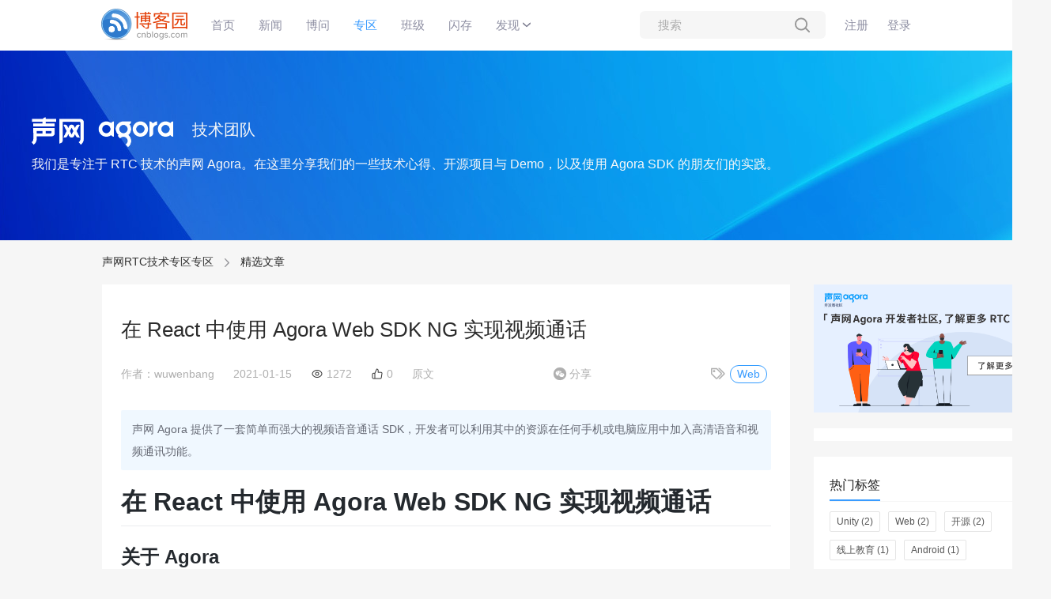

--- FILE ---
content_type: text/html; charset=utf-8
request_url: https://brands.cnblogs.com/agora/p/1998
body_size: 9652
content:
<!DOCTYPE html>
<html lang="zh-cn">
<head>
    <meta charset="utf-8">
    <meta http-equiv="X-UA-Compatible"
          content="IE=edge">
    <meta name="viewport"
          content="width=device-width, initial-scale=1">
    <title>在 React 中使用 Agora Web SDK NG 实现视频通话 - 声网专区 - 博客园</title>
    <link rel="stylesheet" href="/dist/agora/index.css?v=zfYVi0UfEF-ozgyKncGUdt2ii9d9Mebv3rocgjmp1AY" />
    <script>
    var isLogined = false;
    var brand = {
            name: 'agora',
            title: '声网RTC技术专区',
            displayName: '声网'
        };
    </script>
    <script type="text/javascript" src="https://assets.cnblogs.com/scripts/jquery-3.5.1.min.js"></script>
    <script type="text/javascript" src="/dist/agora/index.js?v=5B5R4F2H1c44H5Y9zdTe5nIKxspguxLVPzL1VEFCTnM"></script>
</head>
<body>
<div class="wrapper">
    <div class="headerpage">
        <div id="top_nav" class="navbar">
    <nav id="nav_main" class="navbar-main">
        <ul id="nav_left" class="navbar-list navbar-left">
            <li class="navbar-branding">
                <a href="https://www.cnblogs.com/" title="开发者的网上家园"><img src="https://www.cnblogs.com/images/logo.svg" alt="博客园Logo" height="100%" /></a>
            </li>
            <li><a href="https://www.cnblogs.com/">首页</a></li>
            <li><a href="https://news.cnblogs.com/">新闻</a></li>
            <li><a href="https://q.cnblogs.com/">博问</a></li>
            <li class="dropdown">
                <div class="dropdown-button">
                    <a href="/" class="active">专区</a>
                </div>
                <div class="dropdown-menu brands-menu">
                            <a href="https://harmonyos.cnblogs.com">HarmonyOS</a>
                            <a href="/zego">ZEGO即构</a>
                            <a href="/tencentcloud">腾讯云</a>
                            <a href="/agora">声网</a>
                            <a href="/aerospike">Aerospike</a>
                            <a href="/openharmony">OpenHarmony</a>
                            <a href="/specdd">SpecDD敏捷开发</a>
                </div>
            </li>
            <li><a href="https://edu.cnblogs.com/">班级</a></li>
            <li><a href="https://ing.cnblogs.com/">闪存</a></li>
            <li class="dropdown">
                <div class="dropdown-button">
                    <a href="javascript:void(0)">发现</a>
                    <img src="/images/pulldown-light.svg" />
                </div>
                <div class="dropdown-menu">
                    <a href="https://home.cnblogs.com/">园子</a>
                    <a href="https://wz.cnblogs.com/">收藏</a>
                    <a href="https://zzk.cnblogs.com/">找找看</a>
                </div>
            </li>
        </ul>
        <ul id="nav_right" class="navbar-list navbar-right">
            <li id="zzk_search" class="navbar-search">
                <input id="zzk_search_input" placeholder="搜索" type="text" onkeydown="return zzk_go_enter(event);" tabindex="3">
                <a id="zzk_search_button" href="javascript:void(0);" onclick="zzk_go()">
                    <img src="/images/search.svg" />
                </a>
            </li>

                <li id="login_area"><a href="https://account.cnblogs.com/signup/">注册</a></li>
                <li><a href="https://account.cnblogs.com/signin/?returnUrl=https://brands.cnblogs.com/">登录</a></li>
        </ul>
    </nav>
    <nav id="nav_mobile"
         class="navbar-mobile">
        <ul class="navbar-list">
            <li class="navbar-branding">
                <a href="https://www.cnblogs.com/" title="开发者的网上家园">
                    <img src="https://www.cnblogs.com/images/logo.svg" alt="博客园Logo" height="100%" />
                </a>
            </li>
        </ul>
        <ul class="navbar-list">
            <li class="dropdown">
                <div class="dropdown-button" onclick="toggleDropdownMenu('#nav_dropdown_menu_brands')">
                    <span>专区</span>
                    <img src="/images/pulldown-light.svg" height="5" />
                </div>
                <div class="dropdown-menu brands-menu" id="nav_dropdown_menu_brands">
                    <a href="/">首页</a>
                            <a href="https://harmonyos.cnblogs.com" onclick="gtag('event', 'click', {
                                             'event_category': 'nav-mobile',
                                             'event_label' : '头部导航-HarmonyOS'
                                        })">
                                HarmonyOS
                            </a>
                            <a href="/zego" onclick="gtag('event', 'click', {
                                             'event_category': 'nav-mobile',
                                             'event_label' : '头部导航-ZEGO即构'
                                        })">
                                ZEGO即构
                            </a>
                            <a href="/tencentcloud" onclick="gtag('event', 'click', {
                                             'event_category': 'nav-mobile',
                                             'event_label' : '头部导航-腾讯云'
                                        })">
                                腾讯云
                            </a>
                            <a href="/agora" onclick="gtag('event', 'click', {
                                             'event_category': 'nav-mobile',
                                             'event_label' : '头部导航-声网'
                                        })">
                                声网
                            </a>
                            <a href="/aerospike" onclick="gtag('event', 'click', {
                                             'event_category': 'nav-mobile',
                                             'event_label' : '头部导航-Aerospike'
                                        })">
                                Aerospike
                            </a>
                            <a href="/openharmony" onclick="gtag('event', 'click', {
                                             'event_category': 'nav-mobile',
                                             'event_label' : '头部导航-OpenHarmony'
                                        })">
                                OpenHarmony
                            </a>
                            <a href="/specdd" onclick="gtag('event', 'click', {
                                             'event_category': 'nav-mobile',
                                             'event_label' : '头部导航-SpecDD敏捷开发'
                                        })">
                                SpecDD敏捷开发
                            </a>
                </div>
            </li>
            <li id="zzk_search" class="navbar-search">
                <input id="zzk_search_input_mobile"
                       placeholder="搜索"
                       type="text"
                       onkeydown="return zzk_go_enter(event);"
                       tabindex="3">
                <a id="zzk_search_button" href="javascript:void(0);" onclick="zzk_go()">
                    <img src="/images/search.svg" />
                </a>
            </li>
                <li id="login_area"><a href="https://account.cnblogs.com/signup/">注册</a></li>
                <li><a href="https://account.cnblogs.com/signin/?returnUrl=https://brands.cnblogs.com/">登录</a></li>
        </ul>
    </nav>
</div>
    <script>var brandName = 'agora';</script>

    </div>
    <div class="bannerpage">
        <div class="banner">
    <div class="main">
        <div class="introduce">
            <div class="brand-logo">
                <a href="https://www.agora.io/cn/">
                    <img src="/brands/agora/images/agora_logo.png?v=affwk92-m7KmQHoE4BGchyyj6Aolnf_S0bjcusOr1wE" alt="" />
                </a>
                <span>技术团队</span>
            </div>
            <p>我们是专注于 RTC 技术的声网 Agora。在这里分享我们的一些技术心得、开源项目与 Demo，以及使用 Agora SDK 的朋友们的实践。</p>
        </div>
    </div>
</div>
    </div>
    <div class="content">
        <div class="main">
            
<script type="text/javascript">
var redirectUrl = undefined;
var article = {
    id: 1998,
    title: '在 React 中使用 Agora Web SDK NG 实现视频通话',
    summary: '声网 Agora 提供了一套简单而强大的视频语音通话 SDK&#xFF0C;开发者可以利用其中的资源在任何手机或电脑应用中加入高清语音和视频通讯功能&#x3002;',
    image: 'https://img2020.cnblogs.com/blog/1621547/202101/1621547-20210115132850219-2117634238.jpg',
}
initWeChatShare();
</script>
<script type="text/javascript">
updateViews(1998).finally(function () {
  if (redirectUrl !== undefined) {
        window.location = redirectUrl;
  }
});
</script>

    <div class="breadcrumb-nav">        
        <a href="/agora">声网RTC技术专区专区</a>
        <img src="/images/page_right.svg" alt="" />
        <span>精选文章</span>
    </div>
    <div class="flex">
        <link rel="stylesheet" href="/dist/shared/components/markdown/index.css?v=wBCY2q-CRnxIuKfyuBh34Zdw_02bPZhgFy7SQRijvfU">
<script type="text/javascript" src="/dist/shared/components/markdown/index.js?v=ZYiw1FnCWWFglmlihdrN9bOj0cAKLXvcM3K0iXufFlY"></script>

<div class="article-details">
    <div class="post-title">
        <h1>在 React 中使用 Agora Web SDK NG 实现视频通话</h1>
    </div>
        <div class="post-info-bar">
            <ul>
                <li>作者：wuwenbang</li>
                <li>
                    <span>2021-01-15</span>
                </li>
                <li>
                    <img src="/images/views.png" alt="" />&nbsp;
                    <span id="views-count">1271</span>
                </li>
                <li>
                    <img src="/images/likes.png" alt="" />&nbsp;
                    <span>0</span>
                </li>
                <li>              
                    <a href="https://dev.agora.io/category/blog/blog/20406?subKey=120-category" rel="nofollow" target="_blank">原文</a>
                </li>
            </ul>
            <ul>
                <li>
                    <a href="javascript:void(0)" onclick="shareOnWechat()">
                        <i class="iconfont">&#xe603;</i>&nbsp;分享
                    </a>
                </li>
            </ul>
                <ul>
                        <li class="category-label">
                            <span>
                                <i class="iconfont" style="font-size: 14px">&#xfb49;</i>
                            </span>
                                <a href="/agora/tag/Web">Web</a>
                        </li>
                </ul>
        </div>
        <div class="post-abstract">
            <p>
                声网 Agora 提供了一套简单而强大的视频语音通话 SDK&#xFF0C;开发者可以利用其中的资源在任何手机或电脑应用中加入高清语音和视频通讯功能&#x3002;
            </p>
        </div>
    <div class="post-content markdown-body">
        <h1>在 React 中使用 Agora Web SDK NG 实现视频通话</h1>
<h2>关于 Agora</h2>
<p>声网 Agora 提供了一套简单而强大的视频语音通话 SDK，开发者可以利用其中的资源在任何手机或电脑应用中加入高清语音和视频通讯功能。<br>Agora Web SDK 给予 Web 开发者提供了一套快速开发视频通话应用的方案，借助它开发者能够便捷的实现稳定的视频通话应用。<br><br>最新的 Agora Web SDK NG 版更是在新的 SDK 中增加了一些新特性，如：所有异步方法使用 Promise，完美支持 TypeScript，更灵活的音视频控制等等，新版本比之老版本集成起来更顺滑，开发体验得到了极大的提升。<a href="https://agoraio-community.github.io/AgoraWebSDK-NG/zh-CN/" rel="nofollow noopener">最新版 Agora Web SDK 文档</a><br><br>今天我就来分享一下在 React 应用中如何快速接入该 SDK 并实现一些简单的实时视频通话。</p>
<h2>准备工作</h2>
<ol>
<li>注册一个声网账号(<a href="https://sso.agora.io/cn/v2/signup" rel="nofollow noopener">注册地址</a>)。</li>
<li>然后进入控制台，完成实名验证，在项目列表中创建一个项目（选择安全模式），拿到<strong>AppID</strong>。<br><br>
<div class="lightbox-wrapper"><img src="https://img2020.cnblogs.com/blog/1621547/202101/1621547-20210115132359923-321716952.jpg" alt="" width="800" height="467"></div>
</li>
<li>编辑项目，点击生成临时 token，填写频道名<strong>channel</strong>，拿到临时<strong>token</strong>。（在项目发布时，可以参考文档和官方仓库编写对应的 token 生成代码，部署到自己的服务器上通过调用接口的形式来获取 token。）<br><br>
<div class="lightbox-wrapper"><img src="https://img2020.cnblogs.com/blog/1621547/202101/1621547-20210115132413134-1942150019.jpg" alt="" width="800" height="467"></div>
<br>
<div class="lightbox-wrapper"><img src="https://img2020.cnblogs.com/blog/1621547/202101/1621547-20210115132428816-1541628321.jpg" alt="" width="800" height="467"></div>
</li>
</ol>
<h2>创建项目并集成 SDK</h2>
<ol>
<li>创建 React 应用（<a href="https://www.html.cn/create-react-app/docs/getting-started/" rel="nofollow noopener">如何创建 React 应用</a>）</li>
</ol>
<pre class="hljs dsconfig language-bash"><code class=" language-none language-bash">create-react-app agora-app
</code></pre>
<ol start="2">
<li>安装 SDK</li>
</ol>
<pre class="hljs sql language-bash"><code class=" language-none language-bash"><span class="token function">npm</span> <span class="token function">install</span> agora-rtc-sdk-ng --save
<span class="token comment"># or</span>
<span class="token function">yarn</span> <span class="token function">add</span> agora-rtc-sdk-ng
</code></pre>
<ol start="3">
<li>在 App.js 文件中引入这个模块</li>
</ol>
<pre class="hljs routeros language-auto"><code class=" language-none language-auto">import AgoraRTC from 'agora-rtc-sdk-ng'
const client = AgoraRTC.createClient({ mode: 'rtc', codec: 'vp8' })
</code></pre>
<p>如果你使用 TypeScript，还可以引入 SDK 的类型声明对象：</p>
<pre class="hljs groovy language-auto"><code class=" language-none language-auto">import AgoraRTC, { IAgoraRTCClient } from 'agora-rtc-sdk-ng'
const client: IAgoraRTCClient = AgoraRTC.createClient({ mode: 'rtc', codec: 'vp8' })
</code></pre>
<h2>实现基础的视频通话</h2>
<p>现在我们来实现视频通话功能，在 App.js 中创建一个 async 函数<code class="hljs stylus"><span class="hljs-function"><span class="hljs-title">startBasicCall</span><span class="hljs-params">()</span></span></code>，我们之后的代码都将在这个函数内部编写（NG 版本中我们可以使用 Promise 配合 async/await 让整个代码逻辑更加清晰易懂）。</p>
<pre class="hljs javascript language-auto"><code class=" language-none language-auto">async function startBasicCall() {
  // 代码将在此编写...
}
</code></pre>
<h3>1.创建本地客户端</h3>
<p>调用<code class="hljs stylus"><span class="hljs-function"><span class="hljs-title">createClient</span><span class="hljs-params">()</span></span></code>方法创建本地客户端对象。<code class="hljs dos"><span class="hljs-built_in">mode</span></code>设置频道场景，我们选择实时音视频<code class="hljs 1c"><span class="hljs-string">"rtc"</span></code>；<code class="hljs ebnf"><span class="hljs-attribute">codec</span></code>设置编解码格式，我们选择<code class="hljs 1c"><span class="hljs-string">"vp8"</span></code>。</p>
<pre class="hljs reasonml language-auto"><code class=" language-none language-auto">const rtcClient = AgoraRTC.createClient({ mode: 'rtc', codec: 'vp8' })
</code></pre>
<h3>2.加入目标频道</h3>
<p>加入频道需要传入 4 个参数：</p>
<ul>
<li>项目 ID AppID</li>
<li>频道名 Channel Name</li>
<li>安全模式生成的临时 Token</li>
<li>最后传入 UID，为<code class="hljs yaml"><span class="hljs-literal">null</span></code>时 SDK 会临时给你生成一个</li>
</ul>
<pre class="hljs cs language-auto"><code class=" language-none language-auto">const uid = await rtcClient.join(&lt;AppId&gt;, &lt;Channel Name&gt;, &lt;Token&gt;, null);
</code></pre>
<h3>3.创建本地音视频轨道</h3>
<p>再加入频道后我们再来创建本地音视频轨道</p>
<ul>
<li>调用<code class="hljs stylus"><span class="hljs-function"><span class="hljs-title">createMicrophoneAudioTrack</span><span class="hljs-params">()</span></span></code>创建本地音频轨道对象<code class="hljs ebnf"><span class="hljs-attribute">localAudioTrack</span></code>。</li>
<li>调用<code class="hljs stylus"><span class="hljs-function"><span class="hljs-title">createCameraVideoTrack</span><span class="hljs-params">()</span></span></code>创建本地视频轨道对象<code class="hljs ebnf"><span class="hljs-attribute">localVideoTrack</span></code>。</li>
</ul>
<pre class="hljs reasonml language-auto"><code class=" language-none language-auto">// 通过麦克风采集的音频创建本地音频轨道对象。
localAudioTrack = await AgoraRTC.createMicrophoneAudioTrack()
// 通过摄像头采集的视频创建本地视频轨道对象。
localVideoTrack = await AgoraRTC.createCameraVideoTrack()
</code></pre>
<h3>4.播放本地音视频轨道</h3>
<p>在创建完成本地音视频轨道后，我们可以调用<code class="hljs stylus"><span class="hljs-function"><span class="hljs-title">play</span><span class="hljs-params">()</span></span></code>方法播放本地视频和音频。播放视频轨道的时候需要先指定一个 DOM 元素，你可以传入一个 DOM 对象（原生的 DOM 对象，被 React 封装后的不行），也可以传入元素的 ID 值。之后 SDK 会在该元素内部自动生成一个<code class="hljs apache"><span class="hljs-section">&lt;video&gt;</span></code>元素播放视频。<br><br>startBasicCall()函数内部：</p>
<pre class="hljs less language-auto"><code class=" language-none language-auto">// 播放视频轨道
localVideoTrack.play(document.getElementById('playerContainer'))
// or
localVideoTrack.play('playerContainer')
// 播放音频轨道
localAudioTrack.play()
</code></pre>
<p>App()组件内部：</p>
<pre class="hljs javascript language-auto"><code class=" language-none language-auto">// 在组件挂载时调用 startBasicCall()
useEffect(() =&gt; {
  startBasicCall()
}, [])
// React返回的DOM元素
return (
  &lt;div className="App"&gt;
    &lt;div id="playerContainer" className="player-container"&gt;&lt;/div&gt;
  &lt;/div&gt;
)
</code></pre>
<p>同时注意：播放视频轨道的 DOM 元素一定要设置宽度和高度：</p>
<pre class="hljs css language-css"><code class=" language-none language-css"><span class="token selector">.player-container</span> <span class="token punctuation">{</span>
  <span class="token property">height</span><span class="token punctuation">:</span> 480px<span class="token punctuation">;</span>
  <span class="token property">width</span><span class="token punctuation">:</span> 720px<span class="token punctuation">;</span>
<span class="token punctuation">}</span>
</code></pre>
<h3>5. 发布本地音视频轨道</h3>
<p>完成本地轨道的创建并且成功加入频道后，就可以调用<code class="hljs stylus"><span class="hljs-function"><span class="hljs-title">publish</span><span class="hljs-params">()</span></span></code>方法将本地的音视频数据发布到当前频道，以供频道中的其他用户订阅。</p>
<pre class="hljs css language-auto"><code class=" language-none language-auto">await rtcClient.publish([localAudioTrack, localVideoTrack])
</code></pre>
<p>关于发布，注意事项如下：</p>
<ul>
<li>一个<code class="hljs ebnf"><span class="hljs-attribute">RTCClient</span></code>对象可以同时发布多个音频轨道，SDK 会自动混音，将多个音频轨道合并为一个音频轨道。</li>
<li>一个<code class="hljs ebnf"><span class="hljs-attribute">RTCClient</span></code>对象同一时间只能发布一个视频轨道。如果你想要更换视频轨道，例如已经发布了一个摄像头视频轨道，想要切换为屏幕共享视频轨道，你必须先取消发布。</li>
<li>可以多次调用该方法来发布不同的轨道，但是不能重复发布同一个轨道对象。</li>
<li>该方法为异步方法，使用时需要配合 Promise 或 async/await。</li>
</ul>
<h3>6. 订阅远端用户并播放音视频</h3>
<p>当同一频道的远端用户成功发布音视频轨道（远端用户调用了<code class="hljs stylus"><span class="hljs-function"><span class="hljs-title">publish</span><span class="hljs-params">()</span></span></code>）之后，SDK 会触发<code class="hljs delphi">user-<span class="hljs-keyword">published</span></code>事件。这个事件携带两个参数：远端用户对象（user）和远端发布的媒体类型（mediaType）。此时我们需要监听这个事件并调用<code class="hljs stylus"><span class="hljs-function"><span class="hljs-title">subscribe</span><span class="hljs-params">()</span></span></code>发起订阅。</p>
<pre class="hljs dart language-auto"><code class=" language-none language-auto">rtcClient.on('user-published', async (user, mediaType) =&gt; {
  // 开始订阅远端用户。
  await rtc.client.subscribe(user, mediaType)
  console.log('subscribe success')

  // 表示本次订阅的是视频。
  if (mediaType === 'video') {
    // 订阅完成后，从 user 中获取远端视频轨道对象。
    const remoteVideoTrack = localVideoTrack
    // 创建一个 DIV 元素
    const playerContainer = document.createElement('div')
    // 给这个 DIV 节点指定一个 ID，这里指定的是远端用户的 UID。
    playerContainer.id = uid.toString()
    // 添加类，设置高度和宽度
    playerContainer.classList.add('player-container')
    // 动态插入 App组件 一个 DIV 节点作为播放远端视频轨道的容器。
    const App = document.querySelector('.App')
    App.append(playerContainer)
    // 传入 DIV 节点，让 SDK 在这个节点下创建相应的播放器播放远端视频。
    remoteVideoTrack.play(playerContainer)
  }
</code><p><code class=" language-none language-auto">  // 表示本次订阅的是音频。
  if (mediaType === 'audio') {
    // 订阅完成后，从 user 中获取远端音频轨道对象。
    const remoteAudioTrack = loaclAudioTrack
    // 播放音频因为不会有画面，不需要提供 DOM 元素的信息。
    remoteAudioTrack.play()
  }
})
</code></p></pre><p></p>
<p>当远端用户取消发布或离开频道时，SDK 会触发<code class="hljs dockerfile"><span class="hljs-keyword">user</span>-unpublished</code>事件。此时我们需要销毁刚刚动态创建的 DIV 节点。</p>
<pre class="hljs applescript language-auto"><code class=" language-none language-auto">rtcClient.on('user-unpublished', (user, mediaType) =&gt; {
  if (mediaType === 'video') {
    // 获取刚刚动态创建的 DIV 节点。
    const playerContainer = document.getElementById(uid.toString())
    // 销毁这个节点。
    playerContainer.remove()
  }
})
</code></pre>
<p>测试阶段采用一个 PC 端一个手机端分别进入网址，上方为本地的摄像头画面，下方为远端的摄像头画面，至此我们就初步实现了一个简单的视频通话功能。</p>
<div class="lightbox-wrapper"><img src="https://img2020.cnblogs.com/blog/1621547/202101/1621547-20210115132824912-186102236.jpg" alt="" width="600" height="1156"></div>
<h2>总结</h2>
<p>声网的 Agora Web SDK NG（Next Generation）作为最新的 Web 端音视频解决方案使用起来的整体体验十分不错。首先，接入方式简单易，可以嵌入各个 Web 框架之中；其次文档清晰，可以快速上手；再者功能强大，API 接口齐全，视频通话质量有可靠的保障。<br><br>与之前版本(3.0)相比，NG 版本吸收了 WEB 编程的新特性：</p>
<ul>
<li>所有异步方法拥抱 Promise 摆脱了回调地狱的糟糕体验，同时使用 Promise 配合 async/await 让整个代码逻辑更加清晰简洁。</li>
<li>NG 版本完美支持 TypeScript，帮助我们写出高质量、高可维护性的代码，对于大型的前端应用开发具有非常重要的意义。</li>
<li>同时 NG 版本删除了 Stream 对象，使用 Track 对象来控制音视频。把音视频控制的最小单位从一个音视频流改成了一个一个音视频轨道，每种轨道对象都有它自己的方法，拥有了更小的粒度，使编写的代码变得更加灵活。</li>
</ul>
<h2>展望</h2>
<p>回到项目上来，虽然 Agora Web SDK NG 可以平滑的嵌入 React 项目，但是其中使用的方法还是原生的 DOM API，对于 React 的一些特性并没有很好的支持（比如说与 React 虚拟 DOM 的绑定，推出好用的自定义 Hooks 等等），希望 Agora 团队可以提供 React 专用的 SDK，帮助 React 的开发者快速基础 SDK ，实现音视频的互动场景。<br><br>本文为个人原创，首发于 RTC开发者社区。</p>
    </div>
    <div class="post-recommend">
        <button id="btn-like" class="" onclick="updateArticleDiggCount(1998)">
            <span class="btn-like-icon">
                <i class="iconfont">&#xe602;</i>
            </span>
                <span class="btn-like-text">我要点赞</span>
            <span id="like-count">0</span>
        </button>
    </div>

        <div id="neighbouring-articles">
                <div>
                    <a link-mobile-self link-pc-self href="/agora/p/1997">
                        上一篇: <span>用 Flutter&#x3001;Socket.io 和 Node.js 打造一对一实时聊天 app&#xFF08;下&#xFF09;</span>
                    </a>
                </div>
                <div>
                    <a link-mobile-self link-pc-self href="/agora/p/2000">
                        下一篇: <span>如何通过 Socket.IO 构建实时聊天应用程序</span>
                    </a>
                </div>
        </div>
</div>

        <!-- 侧边栏 -->
            
<div class="sidebar">
    
<!-- 侧边横幅 -->
    <div class="card sidebar-banner" id="side-banner">
        <a href="https://dev.agora.io/" onclick="clickBanner(16);ga('send', 'event', 'Link', 'click', 'agora-side-banner'); reportHarmonyOSEvent('sidebar-banner', 'click-agora侧边栏推广-1')" target="_blank">
            <figure class="sidebar-banner-figure">
                <img src="https://img2020.cnblogs.com/blog/1596066/202012/1596066-20201214154418098-1277982617.png" alt="" />
            </figure>
        </a>
    </div>
    <div class="card sidebar-banner" id="side-banner">
        <a href="https://app.ma.scrmtech.com/meetings/MeetingPc/Detail?pf_uid=14033_1616&amp;id=27553&amp;source=2&amp;channel_id=7921&amp;channel_name=博客园" onclick="clickBanner(68);ga('send', 'event', 'Link', 'click', 'agora-side-banner'); reportHarmonyOSEvent('sidebar-banner', 'click-No.31 RTM 助力信令与消息全球实时互通')" target="_blank">
            <figure class="sidebar-banner-figure">
                <img src="https://img2020.cnblogs.com/blog/2016690/202101/2016690-20210105174858383-1179776377.png" alt="" />
            </figure>
        </a>
    </div>


    
    <!-- 热门标签 -->
    <div class="card card-space">
        <div class="card-theme">
            <h5>热门标签</h5>
        </div>
        <div class="card-content hot-tags">
                <a href="/agora/tag/Unity" onclick="ga('send', 'event', 'Link', 'click', 'hottag-Unity'); reportHarmonyOSEvent('sidebar-hottag', 'click-Unity')" class="hot-tag">
                    Unity
                    (2)
                </a>
                <a href="/agora/tag/Web" onclick="ga('send', 'event', 'Link', 'click', 'hottag-Web'); reportHarmonyOSEvent('sidebar-hottag', 'click-Web')" class="hot-tag">
                    Web
                    (2)
                </a>
                <a href="/agora/tag/开源" onclick="ga('send', 'event', 'Link', 'click', 'hottag-开源'); reportHarmonyOSEvent('sidebar-hottag', 'click-开源')" class="hot-tag">
                    开源
                    (2)
                </a>
                <a href="/agora/tag/线上教育" onclick="ga('send', 'event', 'Link', 'click', 'hottag-线上教育'); reportHarmonyOSEvent('sidebar-hottag', 'click-线上教育')" class="hot-tag">
                    线上教育
                    (1)
                </a>
                <a href="/agora/tag/Android" onclick="ga('send', 'event', 'Link', 'click', 'hottag-Android'); reportHarmonyOSEvent('sidebar-hottag', 'click-Android')" class="hot-tag">
                    Android
                    (1)
                </a>
        </div>
    </div>


    
    <div class="card card-space">
        <div class="card-theme">
            <h5>阅读排行</h5>
        </div>
        <div class="card-content">
            <ul class="top-ranking">
                    <li>
                        <a target="_blank" onclick="ga('send', 'event', 'Link', 'click', 'side-article-most-viewed'); reportHarmonyOSEvent('sidebar-most-viewed', 'click-867')" href="/agora/p/867">
                            如何在 Unity 游戏中嵌入群视频聊天功能
                        </a>
                    </li>
                    <li>
                        <a target="_blank" onclick="ga('send', 'event', 'Link', 'click', 'side-article-most-viewed'); reportHarmonyOSEvent('sidebar-most-viewed', 'click-221')" href="/agora/p/221">
                            一个像素级同步、低延时、超低流量的Web屏幕共享，如何实现？
                        </a>
                    </li>
                    <li>
                        <a target="_blank" onclick="ga('send', 'event', 'Link', 'click', 'side-article-most-viewed'); reportHarmonyOSEvent('sidebar-most-viewed', 'click-2003')" href="/agora/p/2003">
                            使用 PeerJS 快速创建一个基于 WebRTC 的网页通话平台
                        </a>
                    </li>
                    <li>
                        <a target="_blank" onclick="ga('send', 'event', 'Link', 'click', 'side-article-most-viewed'); reportHarmonyOSEvent('sidebar-most-viewed', 'click-1884')" href="/agora/p/1884">
                            使用Python从视频中提取音频
                        </a>
                    </li>
                    <li>
                        <a target="_blank" onclick="ga('send', 'event', 'Link', 'click', 'side-article-most-viewed'); reportHarmonyOSEvent('sidebar-most-viewed', 'click-1886')" href="/agora/p/1886">
                            WebRTC的媒体获取以及媒体录制
                        </a>
                    </li>
            </ul>
        </div>
    </div>


    
    <div class="card">
        <div class="card-theme">
            <h5>推荐排行</h5>
        </div>
        <div class="card-content">
            <ul class="top-ranking">
                    <li>
                        <a target="_blank" onclick="ga('send', 'event', 'Link', 'click', 'side-article-most-liked')" href="/agora/p/221">
                            一个像素级同步、低延时、超低流量的Web屏幕共享，如何实现？
                        </a>
                    </li>
                    <li>
                        <a target="_blank" onclick="ga('send', 'event', 'Link', 'click', 'side-article-most-liked')" href="/agora/p/276">
                            要做到实时通信的质量监控，有哪些难点？
                        </a>
                    </li>
                    <li>
                        <a target="_blank" onclick="ga('send', 'event', 'Link', 'click', 'side-article-most-liked')" href="/agora/p/224">
                            超分辨率在移动实时音视频的应用实践
                        </a>
                    </li>
                    <li>
                        <a target="_blank" onclick="ga('send', 'event', 'Link', 'click', 'side-article-most-liked')" href="/agora/p/581">
                            使用声网录制 SDK 合流布局的正确姿势
                        </a>
                    </li>
                    <li>
                        <a target="_blank" onclick="ga('send', 'event', 'Link', 'click', 'side-article-most-liked')" href="/agora/p/553">
                            Agora SOLO X™：兼容 WebRTC 标准的抗丢包语音编码器
                        </a>
                    </li>
            </ul>
        </div>
    </div>

</div>

    </div>

        </div>
    </div>
    <div class="footerpage">
        <footer>
    <div class="main footer-info">
                <p class="footer-brand-info">
                    <a href="/agora" target="_blank">
                        声网 Agora – 全球实时互动云服务 RTE 开创者
                    </a>
                </p>
        <p>
            <a href="https://about.cnblogs.com/">关于博客园</a>
            <a href="https://about.cnblogs.com/contact">联系我们</a>
            <a href="https://about.cnblogs.com/ad">广告服务</a>
            <a href="https://about.cnblogs.com/brandzone">专区合作</a>
            <span>&copy;2004-2026</span>
            <a href="https://www.cnblogs.com/">博客园</a>
            <span>保留所有权利</span>
            <a href="https://beian.miit.gov.cn" target="_blank">浙ICP备2021040463号-3</a>
        </p>
    </div>
</footer>
<!-- Google tag (gtag.js) -->
<script async src="https://www.googletagmanager.com/gtag/js?id=G-EWDMHPT0JG"></script>
<script>
    window.dataLayer = window.dataLayer || [];
    function gtag() { dataLayer.push(arguments); }
    gtag('js', new Date());
    gtag('config', 'G-EWDMHPT0JG');
</script>


    </div>
</div>
<script type="text/javascript">isLogined=false</script>
</body>
</html>

--- FILE ---
content_type: text/css
request_url: https://brands.cnblogs.com/dist/agora/index.css?v=zfYVi0UfEF-ozgyKncGUdt2ii9d9Mebv3rocgjmp1AY
body_size: 4786
content:
a,abbr,acronym,address,applet,article,aside,audio,b,big,blockquote,body,canvas,caption,center,cite,code,dd,del,details,dfn,div,dl,dt,em,embed,fieldset,figcaption,figure,footer,form,h1,h2,h3,h4,h5,h6,header,hgroup,html,i,iframe,img,ins,kbd,label,legend,li,mark,menu,nav,object,ol,output,p,pre,q,ruby,s,samp,section,small,span,strike,strong,sub,summary,sup,table,tbody,td,tfoot,th,thead,time,tr,tt,u,ul,var,video{margin:0;padding:0;border:0;font-size:100%;font:inherit;vertical-align:baseline}:focus{outline:0!important}article,aside,details,figcaption,figure,footer,header,hgroup,menu,nav,section{display:block}body{line-height:1}ol,ul{list-style:none}blockquote,q{quotes:none}blockquote:after,blockquote:before,q:after,q:before{content:"";content:none}input[type=search]::-webkit-search-cancel-button,input[type=search]::-webkit-search-decoration,input[type=search]::-webkit-search-results-button,input[type=search]::-webkit-search-results-decoration{-webkit-appearance:none;-moz-appearance:none}input[type=search]{-webkit-appearance:none;-moz-appearance:none}audio,canvas,video{display:inline-block;*display:inline;*zoom:1;max-width:100%}audio:not([controls]){display:none;height:0}[hidden]{display:none}html{font-size:100%;-webkit-text-size-adjust:100%;-ms-text-size-adjust:100%}a:focus{outline:thin dotted}a:active,a:hover{outline:0}img{border:0;-ms-interpolation-mode:bicubic}figure,form{margin:0}fieldset{border:1px solid silver;margin:0 2px;padding:.35em .625em .75em}legend{border:0;padding:0;white-space:normal;*margin-left:-7px}button,input,select,textarea{font-size:100%;margin:0;vertical-align:baseline;*vertical-align:middle}button,input{line-height:normal}button,select{text-transform:none}button,html input[type=button],input[type=reset],input[type=submit]{-webkit-appearance:button;cursor:pointer;*overflow:visible}button[disabled],html input[disabled]{cursor:default}input[type=checkbox],input[type=radio]{box-sizing:border-box;padding:0;*height:13px;*width:13px}input[type=search]{-webkit-appearance:textfield;-moz-box-sizing:content-box;-webkit-box-sizing:content-box;box-sizing:content-box}input[type=search]::-webkit-search-cancel-button,input[type=search]::-webkit-search-decoration{-webkit-appearance:none}button::-moz-focus-inner,input::-moz-focus-inner{border:0;padding:0}textarea{overflow:auto;vertical-align:top}table{border-collapse:collapse;border-spacing:0}button,html,input,select,textarea{color:#222}::-moz-selection{background:#b3d4fc;text-shadow:none}::selection{background:#b3d4fc;text-shadow:none}img{vertical-align:middle}fieldset{border:0;margin:0;padding:0}textarea{resize:vertical}.chromeframe{margin:.2em 0;background:#ccc;color:#000;padding:.2em 0}
.banner{height:240px;display:flex;align-items:center;background-image:url(/brands/agora/images/agora_background.jpg)}.introduce p,.introduce span{color:#f8f8f8;font-weight:300;line-height:1.5;font-family:PingFangSC-Regular,sans-serif}.brand-logo{padding-bottom:10px}.brand-logo span{font-size:20px;margin-left:20px}.brand-logo img{height:38px}
.footer-info{padding:20px 0;margin-top:30px;line-height:1.5;text-align:center;border-top:1px solid #ededed}.footer-info p{color:#a3a3a3;font-size:13px;padding-bottom:8px}.footer-info>p>a{color:#a3a3a3;margin:0 6px;outline:none}.footer-info>p>a:hover{text-decoration:underline}
.navbar a{color:#8d8ea2;text-decoration:none;outline:none}.navbar a.active{color:#3a9cff;font-weight:400}.navbar .avatar,.navbar>nav .navbar-avatar{border-radius:50%}.navbar .dropdown .dropdown-menu{background:#fff}.navbar{display:-webkit-box;display:-webkit-flex;display:-ms-flexbox;display:flex;-webkit-box-orient:vertical;-webkit-box-direction:normal;-webkit-flex-direction:column;-ms-flex-direction:column;flex-direction:column;-webkit-box-align:center;-webkit-align-items:center;-ms-flex-align:center;align-items:center;background-color:#fff;-webkit-box-shadow:0 2px 5px 0 hsla(0,0%,76%,.5);box-shadow:0 2px 5px 0 hsla(0,0%,76%,.5);padding:11px 20px 13px}@media screen and (min-width:991px){.navbar{padding-left:10%;padding-right:10%}}.navbar>.navbar-mobile{display:none}.navbar>nav{display:-webkit-box;display:-webkit-flex;display:-ms-flexbox;display:flex;font-size:15px;color:#8d8ea2;-webkit-box-orient:horizontal;-webkit-box-direction:normal;-webkit-flex-direction:row;-ms-flex-direction:row;flex-direction:row;-webkit-flex-wrap:nowrap;-ms-flex-wrap:nowrap;flex-wrap:nowrap;-webkit-box-align:center;-webkit-align-items:center;-ms-flex-align:center;align-items:center;-webkit-box-pack:justify;-webkit-justify-content:space-between;-ms-flex-pack:justify;justify-content:space-between;width:100%;max-width:1292px}.navbar>nav .navbar-branding{height:40px;-webkit-flex-shrink:0;-ms-flex-negative:0;flex-shrink:0}.navbar>nav .navbar-branding img{display:block}.navbar>nav .navbar-left>:not(:first-child){margin-left:30px}.navbar>nav .navbar-right>:not(:first-child){margin-left:24px}.navbar>nav .navbar-list{display:-webkit-box;display:-webkit-flex;display:-ms-flexbox;display:flex;-webkit-box-orient:horizontal;-webkit-box-direction:normal;-webkit-flex-direction:row;-ms-flex-direction:row;flex-direction:row;-webkit-box-align:center;-webkit-align-items:center;-ms-flex-align:center;align-items:center;-webkit-flex-wrap:nowrap;-ms-flex-wrap:nowrap;flex-wrap:nowrap;list-style:none;white-space:nowrap}.navbar-list>li>a:hover{color:#3a9cff}.navbar>nav .navbar-search{padding:5px 20px;display:-webkit-box;display:-webkit-flex;display:-ms-flexbox;display:flex;-webkit-box-orient:horizontal;-webkit-box-direction:normal;-webkit-flex-direction:row;-ms-flex-direction:row;flex-direction:row;-webkit-box-align:center;-webkit-align-items:center;-ms-flex-align:center;align-items:center;border-radius:6px;background-color:#f6f6f6}.navbar>nav .navbar-search img{width:19px;height:19px}.navbar>nav .navbar-search>input{border:none;outline:none;background:none;width:170px;font-size:inherit;color:#8d8ea2}.navbar>nav .navbar-search>input::-webkit-input-placeholder{color:#afafaf;opacity:1}.navbar>nav .navbar-search>input::-moz-placeholder{color:#afafaf;opacity:1}.navbar>nav .navbar-search>input:-ms-input-placeholder,.navbar>nav .navbar-search>input::-ms-input-placeholder{color:#afafaf;opacity:1}.navbar>nav .navbar-search>input::placeholder{color:#afafaf;opacity:1}.navbar>nav .navbar-icon{width:24px;height:24px}.navbar>nav .navbar-avatar,.navbar>nav .navbar-icon{display:block;-webkit-flex-shrink:0;-ms-flex-negative:0;flex-shrink:0}.navbar>nav .navbar-avatar{width:30px;height:30px}@media screen and (min-width:769px){.dropdown:hover .dropdown-menu{max-height:1000px;z-index:1000}}@media only screen and (max-width:991px){.navbar{padding:7px 8px 9px;-webkit-box-shadow:0 2px 5px 0 hsla(0,0%,76%,.5);box-shadow:0 2px 5px 0 hsla(0,0%,76%,.5);position:relative;z-index:2;-webkit-box-pack:center;-webkit-justify-content:center;-ms-flex-pack:center;justify-content:center}.navbar>.navbar-main{display:none}.navbar .navbar-mobile{font-weight:500;display:-webkit-box;display:-webkit-flex;display:-ms-flexbox;display:flex;-webkit-box-orient:horizontal;-webkit-box-direction:normal;-webkit-flex-direction:row;-ms-flex-direction:row;flex-direction:row;-webkit-box-align:center;-webkit-align-items:center;-ms-flex-align:center;align-items:center;-webkit-box-pack:justify;-webkit-justify-content:space-between;-ms-flex-pack:justify;justify-content:space-between}.navbar .navbar-mobile>.navbar-list{width:100%;-webkit-box-flex:0;-webkit-flex:0;-ms-flex:0;flex:0;display:flex;justify-content:space-between}.navbar .navbar-mobile>.navbar-list:first-child{flex-grow:1;margin-right:8px}.navbar .navbar-mobile>.navbar-list>:not(:first-child){margin-left:11px}.navbar-mobile .dropdown{margin-left:8px!important;font-weight:400}.navbar .navbar-mobile>.navbar-list>.navbar-branding{height:26px}.navbar .navbar-mobile>.navbar-list>.navbar-search{padding:3px 11px;font-size:16px}.navbar .navbar-mobile>.navbar-list>.navbar-search img{width:16px;height:16px}.navbar .navbar-mobile>.navbar-list>.navbar-search>input{width:85px}.navbar .navbar-mobile>.navbar-list .navbar-avatar{width:27px;height:27px}.navbar .navbar-mobile>.navbar-list .navbar-icon{width:24px;height:24px}}.article-details{flex-grow:1}.article-details #neighbouring-articles div a{color:#000;font-size:14px;line-height:2}.article-details #neighbouring-articles div a:hover span{color:#3a9cff;text-decoration:underline}.post-info-bar{margin:14px 0 24px;display:flex;justify-content:space-between;flex-wrap:wrap;padding-top:10px}.post-info-bar a,.post-info-bar ul li{display:flex;align-items:center}.post-info-bar ul{display:flex;margin-bottom:10px}.post-info-bar ul li{white-space:nowrap;margin-right:12px}@media screen and (min-width:578px){.post-info-bar ul li{margin-right:24px}}.post-info-bar ul li:last-child{margin-right:5px}.post-info-bar .category-label{float:right;margin-right:0}.post-info-bar .category-label a{border:1px solid #3a9cff}.post-abstract{background-color:#f0faff}.post-content{-webkit-font-smoothing:antialiased}.post-content>* img{display:block;margin:0 auto}.post-content,.post-content>div,.post-content p{font-size:16px;line-height:2;color:#333}.post-content ul li{list-style:initial}.post-content ol li{list-style:decimal}.post-content li{line-height:2}.post-content table thead th:empty{display:none}.post-content-picture{max-width:752px;margin:0 auto;text-align:center}.picture-description{color:#666a75;font-size:14px;padding-top:12px;display:block}.post-recommend{text-align:center;margin:30px 0 18px}.post-recommend button{border:none;outline:none;padding:10px 20px;border-radius:4px;background-color:#fcfcfc;box-shadow:0 1px 2px 0 hsla(0,0%,67%,.5)}.post-recommend button>span{color:#474747;font-size:15px;font-weight:300;padding-left:4px;vertical-align:middle}.post-recommend button #like-count{font-size:14px;padding:0;min-width:16px;height:16px;line-height:16px;text-align:center;color:#3a9cff;display:inline-block}.post-recommend button .btn-like-icon{color:#3a9cff}.post-recommend button .btn-like-icon i.iconfont{font-size:22px}.post-recommend button .btn-like-text{color:rgba(0,0,0,.85)}.post-recommend .liked .btn-like-text{color:#3a9cff;font-weight:400}.btn-primary{background-color:#3a9cff;padding:6px 12px;border:none;outline:none;color:#fff;font-size:14px;border-radius:3px;user-select:none}.btn-primary:hover{background-color:#63b6ff}.like-error-info,.like-progress-info{color:#ff4d4f}body{height:100vh;font-family:Helvetica Neue,PingFang SC,Hiragino Sans GB,Microsoft YaHei UI,Microsoft YaHei,Arial,sans-serif;background-color:#fff}.wrapper{min-height:100%;display:flex;flex-direction:column;justify-content:space-between}a{color:rgba(0,0,0,.85)}.main{max-width:1292px}@media only screen and (max-width:991px){.main{flex-direction:column}}.main .flex{display:flex}@media only screen and (max-width:991px){.main .flex{flex-direction:column}}.content{padding:0 129px}@media only screen and (min-width:768px) and (max-width:991px){.content{padding:0 20px}}@media only screen and (max-width:767px){.content{padding:0 10px}}input[type=text]{padding:4px 3px;border:1px solid #e6e6e6;border-radius:3px}input[type=text]:hover{border:1px solid #3a9cff}input[type=text]:focus{border:1px solid #63b6ff}.text-success{color:#52c41a}.text-primary{color:rgba(0,0,0,.85)}@font-face{font-family:iconfont;src:url("//at.alicdn.com/t/font_1998298_137h6jwn9k8e.eot");src:url("//at.alicdn.com/t/font_1998298_137h6jwn9k8e.eot?#iefix") format("embedded-opentype"),url("//at.alicdn.com/t/font_1998298_137h6jwn9k8e.woff2") format("woff2"),url("//at.alicdn.com/t/font_1998298_137h6jwn9k8e.woff") format("woff"),url("//at.alicdn.com/t/font_1998298_137h6jwn9k8e.ttf") format("truetype"),url("//at.alicdn.com/t/font_1998298_137h6jwn9k8e.svg#iconfont") format("svg")}.iconfont{font-family:iconfont!important;font-size:16px;font-style:normal;-webkit-font-smoothing:antialiased;-webkit-text-stroke-width:.2px;-moz-osx-font-smoothing:grayscale}.dropdown{display:-webkit-inline-flex;display:-ms-inline-flexbox;display:inline-flex;position:relative}.dropdown>.dropdown-button{display:-webkit-box;display:-webkit-flex;display:-ms-flexbox;display:flex;-webkit-box-orient:horizontal;-webkit-box-direction:normal;-webkit-flex-direction:row;-ms-flex-direction:row;flex-direction:row;-webkit-box-align:center;-webkit-align-items:center;-ms-flex-align:center;align-items:center;white-space:nowrap}.dropdown>.dropdown-button>:not(:first-child){margin-left:4px}.dropdown>.dropdown-menu{text-align:center;padding-left:10px;padding-right:10px;-webkit-transition:all .5s ease,max-height .5s ease;-o-transition:all .5s ease,max-height .5s ease;transition:all .5s ease,max-height .5s ease;max-height:0;overflow:hidden;position:absolute;top:100%;left:-52px;right:-52px;border-radius:2px;min-width:5em;margin-top:8px;background-color:#fff;box-shadow:2px 2px 13px 0 hsla(0,0%,83%,.5)}.dropdown>.dropdown-menu>:not(:last-child){padding-bottom:14px}.dropdown>.dropdown-menu>:first-child{margin-top:10px}.dropdown>.dropdown-menu>:last-child{margin-bottom:10px}.dropdown>.dropdown-menu>:hover{color:#3a9cff}.dropdown>.dropdown-menu>*{display:block}.text-danger{color:red}.text-underline{text-decoration:underline}#like-count{font-size:14px;padding:0;min-width:16px;height:16px;line-height:16px;text-align:center;color:#65b1fe;display:inline-block}#btn-like:active #like-count{transform:scale(.7);transform-origin:center -8px;transition:ease;transition-duration:.1s}.disabled{opacity:.6;user-select:none}a[class*=link-]{display:inline-flex}body{font-family:-apple-system,Noto Sans,Helvetica Neue,Helvetica,Nimbus Sans L,Arial,Liberation Sans,PingFang SC,Hiragino Sans GB,Noto Sans CJK SC,Source Han Sans SC,Source Han Sans CN,Microsoft YaHei,Wenquanyi Micro Hei,WenQuanYi Zen Hei,ST Heiti,SimHei,WenQuanYi Zen Hei Sharp,sans-serif;font-weight:400;-webkit-font-smoothing:antialiased;-moz-osx-font-smoothing:auto;background-color:#f6f6f6}a{color:#8d8ea2;text-decoration:none;outline:none}.main{width:1200px;margin:0 auto}.left{float:left}.right{float:right}.clear{clear:both}.flex{display:flex}.align-items-center{align-items:center}.content{margin-top:20px}.breadcrumb-nav{padding:0 0 22px;font-size:14px}.breadcrumb-nav a{color:#333}.breadcrumb-nav a:hover{text-decoration:underline}.breadcrumb-nav img{padding:0 10px}.article-list{line-height:1.5;padding:24px 44px;background-color:#fff}.headline{display:flex}.headline img{margin-right:10px}.headline .tag-icon>img{height:36px;margin-right:6px}.headline h1{font-size:24px;flex:auto;vertical-align:middle;font-weight:400}.headline p{color:#959595;font-size:12px;max-width:300px;flex:auto;text-align:right;align-self:center}.article{flex-grow:1}.article-item{color:#959595;font-size:14px;margin-top:20px;padding-bottom:12px;display:flex;border-bottom:1px dashed #f4f4f4}.article-item section{margin-right:36px;width:100%}section>.title a{color:#2b2b2b;font-size:18px;font-weight:400;outline:none}section>.title a:link{color:#2b2b2b}section>.title a:hover{color:#3a9cff}section>.title a:visited{color:#646464}section>.summary{margin:8px 0 18px}.author,.likes,.views{margin-right:20px}.post-info .likes>img,.post-info .views>img{height:16px}.post-info img,.post-info span{font-size:14px;margin-right:4px;display:inline-block;vertical-align:middle}.article-item figure{display:flex;align-items:center}.article-item figure img{width:135px;height:76px;object-fit:cover}.paging-block{margin:30px 0;text-align:center}.paging-block ul{display:inline-block}.paging-block>ul>li{width:24px;height:28px;margin:0 8px;border-radius:2px;float:left;display:flex;align-items:center;background-color:#f4f4f6}.paging-block>ul>li>a{color:#959595;margin:0 auto}.paging-block>ul>.current{background-color:#3a9cff}.paging-block>ul>.current>a{color:#fff}.sidebar{width:300px;max-width:300px;min-width:300px;margin-left:30px}.card{padding:24px 20px;margin-bottom:20px;background-color:#fff}.card-theme{margin-bottom:12px;border-bottom:1px solid #f6f6f6}.card-theme h5{font-size:16px;line-height:1.5;padding-bottom:6px;display:inline-block;border-bottom:2px solid #3a9cff}.card-content>p{color:#3a9cff;font-size:36px;font-weight:500;padding:30px 0;text-align:center}.highlight-number{font-family:acumin-pro,sans-serif;color:#089cfd}.card-content>.hot-tag{font-size:12px;color:#565656;padding:6px 8px;margin:0 6px 10px 0;display:inline-block;border-radius:2px;border:1px solid hsla(0,0%,69%,.33)}.card-content .active-tag{color:#fff;background-color:#3a9cff}.article-details{line-height:1.5;padding:38px 24px 20px;margin-bottom:30px;background-color:#fff;overflow:hidden}.post-title h1{color:#2b2b2b;font-size:26px}.post-info-bar{font-size:14px;color:#959595}.post-info-bar li>img{height:16px}.post-info-bar a,.post-info-bar ul li{color:#afafaf}.post-info-bar .category-label a{color:#3a9cff;padding:0 8px;margin-left:6px;border-radius:16px;border:1px solid #339cff}.post-abstract{padding:10px 14px;margin-bottom:20px;border-radius:2px;background-color:#f0f8ff}.post-abstract p{color:#666a75;font-size:14px;line-height:28px}.card-theme sup{font-size:x-small;vertical-align:super}.top-ranking{padding-left:20px}.top-ranking li{color:#d4d4d4;font-size:14px;line-height:1.75;padding:10px 0 4px;list-style-type:disc}.top-ranking li a{color:#2b2b2b}.product-introduce li{padding-left:60px;height:40px;margin-top:18px;display:flex;align-items:center;position:relative}.product-introduce img{position:absolute;left:0}.product-introduce span{color:#474747;font-size:12px;line-height:1.5;vertical-align:middle}.case{width:260px}.case-lf li,.case-rg li{height:70px;display:flex;align-items:center}.like-error-info,.like-progress-info{font-size:12px;margin-top:4px;color:red}.like-error-info{color:red}.like-progress-info{color:#adff2f}.disabled{opacity:.65;cursor:not-allowed;pointer-events:none}.sidebar-banner img{width:100%}.sidebar-banner{padding:0}
@media only screen and (min-width:992px) and (max-width:1199px){.navbar{padding-left:5%;padding-right:5%}.navbar>nav .navbar-left>:not(:first-child){margin-left:22px}.banner{padding:0 40px}.content{padding:0 20px}.main{width:auto}}@media only screen and (min-width:768px) and (max-width:991px){.navbar{padding-left:2%;padding-right:2%}.navbar>nav .navbar-left>:not(:first-child){margin-left:22px}.navbar>nav .navbar-search{padding-left:12px;padding-right:12px}.navbar>nav .navbar-search>input{width:100px}.navbar-personal{display:none}.banner{padding:0 40px}.content{padding:0 20px}.main{width:auto}.article-list{padding-left:20px;padding-right:20px}.article-item section{margin-right:0}.article-item figure{display:none}}@media only screen and (max-width:767px){.navbar{padding:7px 12px 9px;-webkit-box-shadow:0 2px 5px 0 hsla(0,0%,76%,.5);box-shadow:0 2px 5px 0 hsla(0,0%,76%,.5);position:relative;z-index:2;-webkit-box-pack:center;-webkit-justify-content:center;-ms-flex-pack:center;justify-content:center}.navbar>.navbar-main{display:none}.navbar .navbar-mobile{font-weight:500;display:-webkit-box;display:-webkit-flex;display:-ms-flexbox;display:flex;-webkit-box-orient:horizontal;-webkit-box-direction:normal;-webkit-flex-direction:row;-ms-flex-direction:row;flex-direction:row;-webkit-box-align:center;-webkit-align-items:center;-ms-flex-align:center;align-items:center;-webkit-box-pack:justify;-webkit-justify-content:space-between;-ms-flex-pack:justify;justify-content:space-between}.navbar .navbar-mobile>.navbar-list{width:100%;-webkit-box-flex:0;-webkit-flex:0;-ms-flex:0;flex:0}.navbar .navbar-mobile>.navbar-list>:not(:first-child){margin-left:11px}.navbar .navbar-mobile>.navbar-list>.navbar-branding{height:26px}.navbar .navbar-mobile>.navbar-list>.navbar-search{padding:3px 11px;font-size:16px}.navbar .navbar-mobile>.navbar-list>.navbar-search img{width:16px;height:16px}.navbar .navbar-mobile>.navbar-list>.navbar-search>input{width:85px}.navbar .navbar-mobile>.navbar-list .navbar-avatar{width:27px;height:27px}.navbar .navbar-mobile>.navbar-list .navbar-icon{width:24px;height:24px}.navbar-mobile .dropdown{font-weight:400}.banner{padding:0 20px}.content{padding:0 10px}.main{width:100%;flex-direction:column}.article{max-width:100%}.article-list{padding-left:20px;padding-right:20px}.article-item section{margin-right:0}.article-item figure{display:none}.sidebar{width:100%;max-width:100%;min-width:100%;margin-left:0}.flex{flex-direction:column}}


--- FILE ---
content_type: text/css
request_url: https://brands.cnblogs.com/dist/shared/components/markdown/index.css?v=wBCY2q-CRnxIuKfyuBh34Zdw_02bPZhgFy7SQRijvfU
body_size: 3298
content:
.markdown-body .octicon{display:inline-block;fill:currentColor;vertical-align:text-bottom}.markdown-body .anchor{float:left;line-height:1;margin-left:-20px;padding-right:4px}.markdown-body .anchor:focus{outline:none}.markdown-body h1 .octicon-link,.markdown-body h2 .octicon-link,.markdown-body h3 .octicon-link,.markdown-body h4 .octicon-link,.markdown-body h5 .octicon-link,.markdown-body h6 .octicon-link{color:#1b1f23;vertical-align:middle;visibility:hidden}.markdown-body h1:hover .anchor,.markdown-body h2:hover .anchor,.markdown-body h3:hover .anchor,.markdown-body h4:hover .anchor,.markdown-body h5:hover .anchor,.markdown-body h6:hover .anchor{text-decoration:none}.markdown-body h1:hover .anchor .octicon-link,.markdown-body h2:hover .anchor .octicon-link,.markdown-body h3:hover .anchor .octicon-link,.markdown-body h4:hover .anchor .octicon-link,.markdown-body h5:hover .anchor .octicon-link,.markdown-body h6:hover .anchor .octicon-link{visibility:visible}.markdown-body h1:hover .anchor .octicon-link:before,.markdown-body h2:hover .anchor .octicon-link:before,.markdown-body h3:hover .anchor .octicon-link:before,.markdown-body h4:hover .anchor .octicon-link:before,.markdown-body h5:hover .anchor .octicon-link:before,.markdown-body h6:hover .anchor .octicon-link:before{width:16px;height:16px;content:" ";display:inline-block;background-image:url("data:image/svg+xml;charset=utf-8,%3Csvg xmlns='http://www.w3.org/2000/svg' viewBox='0 0 16 16' width='16' height='16'%3E%3Cpath fill-rule='evenodd' d='M4 9h1v1H4c-1.5 0-3-1.69-3-3.5S2.55 3 4 3h4c1.45 0 3 1.69 3 3.5 0 1.41-.91 2.72-2 3.25V8.59c.58-.45 1-1.27 1-2.09C10 5.22 8.98 4 8 4H4c-.98 0-2 1.22-2 2.5S3 9 4 9zm9-3h-1v1h1c1 0 2 1.22 2 2.5S13.98 12 13 12H9c-.98 0-2-1.22-2-2.5 0-.83.42-1.64 1-2.09V6.25c-1.09.53-2 1.84-2 3.25C6 11.31 7.55 13 9 13h4c1.45 0 3-1.69 3-3.5S14.5 6 13 6z'/%3E%3C/svg%3E")}.markdown-body{-ms-text-size-adjust:100%;-webkit-text-size-adjust:100%;color:#24292e;font-family:Helvetica Neue,PingFang SC,Hiragino Sans GB,Microsoft YaHei UI,Microsoft YaHei,Arial,sans-serif;font-size:16px;line-height:1.5;word-wrap:break-word}.markdown-body details{display:block}.markdown-body summary{display:list-item}.markdown-body a{background-color:initial}.markdown-body a:active,.markdown-body a:hover{outline-width:0}.markdown-body strong{font-weight:inherit;font-weight:bolder}.markdown-body h1{margin:.67em 0}.markdown-body img{border-style:none}.markdown-body code,.markdown-body kbd,.markdown-body pre{font-family:monospace,monospace;font-size:1em}.markdown-body hr{box-sizing:initial;overflow:visible}.markdown-body input{font:inherit;margin:0;overflow:visible}.markdown-body [type=checkbox]{box-sizing:border-box;padding:0}.markdown-body *{box-sizing:border-box}.markdown-body input{font-family:inherit;font-size:inherit;line-height:inherit}.markdown-body a{color:#0366d6;text-decoration:none}.markdown-body a:hover{text-decoration:underline}.markdown-body strong{font-weight:600}.markdown-body hr{height:0;margin:15px 0;overflow:hidden;background:transparent;border-bottom:1px solid #dfe2e5}.markdown-body hr:after,.markdown-body hr:before{display:table;content:""}.markdown-body hr:after{clear:both}.markdown-body table{border-spacing:0;border-collapse:collapse}.markdown-body td,.markdown-body th{padding:0}.markdown-body details summary{cursor:pointer}.markdown-body h1,.markdown-body h2,.markdown-body h3,.markdown-body h4,.markdown-body h5,.markdown-body h6{margin-top:0;margin-bottom:0}.markdown-body h1{font-size:32px}.markdown-body h1,.markdown-body h2{font-weight:600}.markdown-body h2{font-size:24px}.markdown-body h3{font-size:20px}.markdown-body h3,.markdown-body h4{font-weight:600}.markdown-body h4{font-size:16px}.markdown-body h5{font-size:14px}.markdown-body h5,.markdown-body h6{font-weight:600}.markdown-body h6{font-size:12px}.markdown-body p{margin-top:0;margin-bottom:10px}.markdown-body blockquote{margin:0}.markdown-body ol,.markdown-body ul{padding-left:0;margin-top:0;margin-bottom:0}.markdown-body ol ol,.markdown-body ul ol{list-style-type:lower-roman}.markdown-body ol ol ol,.markdown-body ol ul ol,.markdown-body ul ol ol,.markdown-body ul ul ol{list-style-type:lower-alpha}.markdown-body dd{margin-left:0}.markdown-body code,.markdown-body pre{font-family:SFMono-Regular,Consolas,Liberation Mono,Menlo,monospace;font-size:12px}.markdown-body pre{margin-top:0;margin-bottom:0}.markdown-body input::-webkit-inner-spin-button,.markdown-body input::-webkit-outer-spin-button{margin:0;-webkit-appearance:none;appearance:none}.markdown-body :checked+.radio-label{position:relative;z-index:1;border-color:#0366d6}.markdown-body .border{border:1px solid #e1e4e8!important}.markdown-body .border-0{border:0!important}.markdown-body .border-bottom{border-bottom:1px solid #e1e4e8!important}.markdown-body .rounded-1{border-radius:3px!important}.markdown-body .bg-white{background-color:#fff!important}.markdown-body .bg-gray-light{background-color:#fafbfc!important}.markdown-body .text-gray-light{color:#6a737d!important}.markdown-body .pl-3,.markdown-body .px-3{padding-left:16px!important}.markdown-body .px-3{padding-right:16px!important}.markdown-body .f6{font-size:12px!important}.markdown-body .lh-condensed{line-height:1.25!important}.markdown-body .text-bold{font-weight:600!important}.markdown-body .pl-c{color:#6a737d}.markdown-body .pl-c1,.markdown-body .pl-s .pl-v{color:#005cc5}.markdown-body .pl-e,.markdown-body .pl-en{color:#6f42c1}.markdown-body .pl-s .pl-s1,.markdown-body .pl-smi{color:#24292e}.markdown-body .pl-ent{color:#22863a}.markdown-body .pl-k{color:#d73a49}.markdown-body .pl-pds,.markdown-body .pl-s,.markdown-body .pl-s .pl-pse .pl-s1,.markdown-body .pl-sr,.markdown-body .pl-sr .pl-cce,.markdown-body .pl-sr .pl-sra,.markdown-body .pl-sr .pl-sre{color:#032f62}.markdown-body .pl-smw,.markdown-body .pl-v{color:#e36209}.markdown-body .pl-bu{color:#b31d28}.markdown-body .pl-ii{color:#fafbfc;background-color:#b31d28}.markdown-body .pl-c2{color:#fafbfc;background-color:#d73a49}.markdown-body .pl-c2:before{content:"^M"}.markdown-body .pl-sr .pl-cce{font-weight:700;color:#22863a}.markdown-body .pl-ml{color:#735c0f}.markdown-body .pl-mh,.markdown-body .pl-mh .pl-en,.markdown-body .pl-ms{font-weight:700;color:#005cc5}.markdown-body .pl-mi{font-style:italic;color:#24292e}.markdown-body .pl-mb{font-weight:700;color:#24292e}.markdown-body .pl-md{color:#b31d28;background-color:#ffeef0}.markdown-body .pl-mi1{color:#22863a;background-color:#f0fff4}.markdown-body .pl-mc{color:#e36209;background-color:#ffebda}.markdown-body .pl-mi2{color:#f6f8fa;background-color:#005cc5}.markdown-body .pl-mdr{font-weight:700;color:#6f42c1}.markdown-body .pl-ba{color:#586069}.markdown-body .pl-sg{color:#959da5}.markdown-body .pl-corl{text-decoration:underline;color:#032f62}.markdown-body .mb-0{margin-bottom:0!important}.markdown-body .my-2{margin-bottom:8px!important;margin-top:8px!important}.markdown-body .pl-0{padding-left:0!important}.markdown-body .py-0{padding-top:0!important;padding-bottom:0!important}.markdown-body .pl-1{padding-left:4px!important}.markdown-body .pl-2{padding-left:8px!important}.markdown-body .py-2{padding-top:8px!important;padding-bottom:8px!important}.markdown-body .pl-3{padding-left:16px!important}.markdown-body .pl-4{padding-left:24px!important}.markdown-body .pl-5{padding-left:32px!important}.markdown-body .pl-6{padding-left:40px!important}.markdown-body .pl-7{padding-left:48px!important}.markdown-body .pl-8{padding-left:64px!important}.markdown-body .pl-9{padding-left:80px!important}.markdown-body .pl-10{padding-left:96px!important}.markdown-body .pl-11{padding-left:112px!important}.markdown-body .pl-12{padding-left:128px!important}.markdown-body hr{border-bottom-color:#eee}.markdown-body kbd{display:inline-block;padding:3px 5px;font:11px SFMono-Regular,Consolas,Liberation Mono,Menlo,monospace;line-height:10px;color:#444d56;vertical-align:middle;background-color:#fafbfc;border:1px solid #d1d5da;border-radius:3px;box-shadow:inset 0 -1px 0 #d1d5da}.markdown-body:after,.markdown-body:before{display:table;content:""}.markdown-body:after{clear:both}.markdown-body>:first-child{margin-top:0!important}.markdown-body>:last-child{margin-bottom:0!important}.markdown-body a:not([href]){color:inherit;text-decoration:none}.markdown-body blockquote,.markdown-body details,.markdown-body dl,.markdown-body ol,.markdown-body p,.markdown-body pre,.markdown-body table,.markdown-body ul{margin-top:0;margin-bottom:16px}.markdown-body hr{height:.25em;padding:0;margin:24px 0;background-color:#e1e4e8;border:0}.markdown-body blockquote{padding:0 1em;color:#6a737d;border-left:.25em solid #dfe2e5}.markdown-body blockquote>:first-child{margin-top:0}.markdown-body blockquote>:last-child{margin-bottom:0}.markdown-body h1,.markdown-body h2,.markdown-body h3,.markdown-body h4,.markdown-body h5,.markdown-body h6{margin-top:24px;margin-bottom:16px;font-weight:600;line-height:1.25}.markdown-body h1{font-size:2em}.markdown-body h1,.markdown-body h2{padding-bottom:.3em;border-bottom:1px solid #eaecef}.markdown-body h2{font-size:1.5em}.markdown-body h3{font-size:1.25em}.markdown-body h4{font-size:1em}.markdown-body h5{font-size:.875em}.markdown-body h6{font-size:.85em;color:#6a737d}.markdown-body ol,.markdown-body ul{padding-left:2em}.markdown-body ol ol,.markdown-body ol ul,.markdown-body ul ol,.markdown-body ul ul{margin-top:0;margin-bottom:0}.markdown-body li{word-wrap:break-all}.markdown-body li>p{margin-top:16px}.markdown-body li+li{margin-top:.25em}.markdown-body dl{padding:0}.markdown-body dl dt{padding:0;margin-top:16px;font-size:1em;font-style:italic;font-weight:600}.markdown-body dl dd{padding:0 16px;margin-bottom:16px}.markdown-body table{display:block;width:100%;overflow:auto}.markdown-body table th{font-weight:600}.markdown-body table td,.markdown-body table th{padding:6px 13px;border:1px solid #dfe2e5}.markdown-body table tr{background-color:#fff;border-top:1px solid #c6cbd1}.markdown-body table tr:nth-child(2n){background-color:#f6f8fa}.markdown-body img{max-width:100%;box-sizing:initial;background-color:#fff;height:auto}.markdown-body img[align=right]{padding-left:20px}.markdown-body img[align=left]{padding-right:20px}.markdown-body code{padding:.2em .4em;margin:0;font-size:85%;border-radius:3px}.markdown-body :not(pre) code{background-color:rgba(27,31,35,.05);display:inline-block}.markdown-body pre{word-wrap:normal}.markdown-body pre>code{padding:0;margin:0;font-size:100%;word-break:normal;white-space:pre;border:0}.markdown-body pre code{display:inline;max-width:none;padding:0;margin:0;overflow:visible;line-height:inherit;word-wrap:normal;background-color:inherit;border:0}.markdown-body .highlight{margin-bottom:16px}.markdown-body .highlight pre{margin-bottom:0;word-break:normal}.markdown-body .highlight pre,.markdown-body pre{padding:16px;overflow:auto;font-size:85%;line-height:1.45;border-radius:3px}.markdown-body .commit-tease-sha{display:inline-block;font-family:SFMono-Regular,Consolas,Liberation Mono,Menlo,monospace;font-size:90%;color:#444d56}.markdown-body .full-commit .btn-outline:not(:disabled):hover{color:#005cc5;border-color:#005cc5}.markdown-body .blob-wrapper{overflow-x:auto;overflow-y:hidden}.markdown-body .blob-wrapper-embedded{max-height:240px;overflow-y:auto}.markdown-body .blob-num{width:1%;min-width:50px;padding-right:10px;padding-left:10px;font-family:SFMono-Regular,Consolas,Liberation Mono,Menlo,monospace;font-size:12px;line-height:20px;color:rgba(27,31,35,.3);text-align:right;white-space:nowrap;vertical-align:top;cursor:pointer;-webkit-user-select:none;-moz-user-select:none;-ms-user-select:none;user-select:none}.markdown-body .blob-num:hover{color:rgba(27,31,35,.6)}.markdown-body .blob-num:before{content:attr(data-line-number)}.markdown-body .blob-code{position:relative;padding-right:10px;padding-left:10px;line-height:20px;vertical-align:top}.markdown-body .blob-code-inner{overflow:visible;font-family:SFMono-Regular,Consolas,Liberation Mono,Menlo,monospace;font-size:12px;color:#24292e;word-wrap:normal;white-space:pre}.markdown-body .pl-token.active,.markdown-body .pl-token:hover{cursor:pointer;background:#ffea7f}.markdown-body .tab-size[data-tab-size="1"]{-moz-tab-size:1;tab-size:1}.markdown-body .tab-size[data-tab-size="2"]{-moz-tab-size:2;tab-size:2}.markdown-body .tab-size[data-tab-size="3"]{-moz-tab-size:3;tab-size:3}.markdown-body .tab-size[data-tab-size="4"]{-moz-tab-size:4;tab-size:4}.markdown-body .tab-size[data-tab-size="5"]{-moz-tab-size:5;tab-size:5}.markdown-body .tab-size[data-tab-size="6"]{-moz-tab-size:6;tab-size:6}.markdown-body .tab-size[data-tab-size="7"]{-moz-tab-size:7;tab-size:7}.markdown-body .tab-size[data-tab-size="8"]{-moz-tab-size:8;tab-size:8}.markdown-body .tab-size[data-tab-size="9"]{-moz-tab-size:9;tab-size:9}.markdown-body .tab-size[data-tab-size="10"]{-moz-tab-size:10;tab-size:10}.markdown-body .tab-size[data-tab-size="11"]{-moz-tab-size:11;tab-size:11}.markdown-body .tab-size[data-tab-size="12"]{-moz-tab-size:12;tab-size:12}.markdown-body .task-list-item{list-style-type:none}.markdown-body .task-list-item+.task-list-item{margin-top:3px}.markdown-body .task-list-item input{margin:0 .2em .25em -1.6em;vertical-align:middle}.markdown-body{box-sizing:border-box;min-width:200px;max-width:980px;margin:0 auto}
.markdown-body pre:not(.hljs){background-color:#f6f8fa}.hljs code{display:inline-block!important;background:inherit}.hljs code table.hljs-ln{overflow:initial;margin-bottom:0;background:inherit}.hljs code table.hljs-ln tbody{background:inherit}.hljs code table.hljs-ln td,.hljs code table.hljs-ln tr{border:none;background-color:inherit}.hljs code table.hljs-ln td{padding-top:0;padding-bottom:0}.hljs code table.hljs-ln .hljs-ln-numbers{position:sticky;left:0;padding-left:16px;padding-right:0;background:inherit;transform:translateX(-16px);width:50px}.hljs code table.hljs-ln .hljs-ln-numbers .hljs-ln-n{border-right:1px solid #a5a5a5;padding-right:16px}.hljs code table.hljs-ln .hljs-ln-line{line-height:1.5;font-size:13px}.hljs code table.hljs-ln .hljs-ln-code{transform:translateX(-16px)}.hljs code table.hljs-ln .hljs-ln-n:before{color:#a5a5a5}


--- FILE ---
content_type: text/javascript
request_url: https://brands.cnblogs.com/dist/agora/index.js?v=5B5R4F2H1c44H5Y9zdTe5nIKxspguxLVPzL1VEFCTnM
body_size: 36474
content:
(()=>{function V(e){if(n[e])return n[e].exports;var t=n[e]={exports:{}};return r[e].call(t.exports,t,t.exports,V),t.exports}var r={206:function(e){e.exports=function(r){function i(e){if(n[e])return n[e].exports;var t=n[e]={i:e,l:!1,exports:{}};return r[e].call(t.exports,t,t.exports,i),t.l=!0,t.exports}var n={};return i.m=r,i.c=n,i.d=function(e,t,r){i.o(e,t)||Object.defineProperty(e,t,{enumerable:!0,get:r})},i.r=function(e){"undefined"!=typeof Symbol&&Symbol.toStringTag&&Object.defineProperty(e,Symbol.toStringTag,{value:"Module"}),Object.defineProperty(e,"__esModule",{value:!0})},i.t=function(t,e){if(1&e&&(t=i(t)),8&e)return t;if(4&e&&"object"==typeof t&&t&&t.__esModule)return t;var r=Object.create(null);if(i.r(r),Object.defineProperty(r,"default",{enumerable:!0,value:t}),2&e&&"string"!=typeof t)for(var n in t)i.d(r,n,function(e){return t[e]}.bind(null,n));return r},i.n=function(e){var t=e&&e.__esModule?function(){return e.default}:function(){return e};return i.d(t,"a",t),t},i.o=function(e,t){return Object.prototype.hasOwnProperty.call(e,t)},i.p="",i(i.s=90)}({17:function(e,t,r){"use strict";t.__esModule=!0,t.default=void 0;var n=r(18),r=(u.getFirstMatch=function(e,t){e=t.match(e);return e&&0<e.length&&e[1]||""},u.getSecondMatch=function(e,t){e=t.match(e);return e&&1<e.length&&e[2]||""},u.matchAndReturnConst=function(e,t,r){if(e.test(t))return r},u.getWindowsVersionName=function(e){return"NT"===e?"NT":"XP"===e?"XP":"NT 5.0"===e?"2000":"NT 5.1"===e?"XP":"NT 5.2"===e?"2003":"NT 6.0"===e?"Vista":"NT 6.1"===e?"7":"NT 6.2"===e?"8":"NT 6.3"===e?"8.1":"NT 10.0"===e?"10":void 0},u.getMacOSVersionName=function(e){e=e.split(".").splice(0,2).map(function(e){return parseInt(e,10)||0});if(e.push(0),10===e[0])switch(e[1]){case 5:return"Leopard";case 6:return"Snow Leopard";case 7:return"Lion";case 8:return"Mountain Lion";case 9:return"Mavericks";case 10:return"Yosemite";case 11:return"El Capitan";case 12:return"Sierra";case 13:return"High Sierra";case 14:return"Mojave";case 15:return"Catalina"}},u.getAndroidVersionName=function(e){e=e.split(".").splice(0,2).map(function(e){return parseInt(e,10)||0});if(e.push(0),!(1===e[0]&&e[1]<5))return 1===e[0]&&e[1]<6?"Cupcake":1===e[0]&&6<=e[1]?"Donut":2===e[0]&&e[1]<2?"Eclair":2===e[0]&&2===e[1]?"Froyo":2===e[0]&&2<e[1]?"Gingerbread":3===e[0]?"Honeycomb":4===e[0]&&e[1]<1?"Ice Cream Sandwich":4===e[0]&&e[1]<4?"Jelly Bean":4===e[0]&&4<=e[1]?"KitKat":5===e[0]?"Lollipop":6===e[0]?"Marshmallow":7===e[0]?"Nougat":8===e[0]?"Oreo":9===e[0]?"Pie":void 0},u.getVersionPrecision=function(e){return e.split(".").length},u.compareVersions=function(e,t,r){void 0===r&&(r=!1);var n=u.getVersionPrecision(e),i=u.getVersionPrecision(t),o=Math.max(n,i),s=0,a=u.map([e,t],function(e){var t=o-u.getVersionPrecision(e),t=e+Array(1+t).join(".0");return u.map(t.split("."),function(e){return Array(20-e.length).join("0")+e}).reverse()});for(r&&(s=o-Math.min(n,i)),--o;s<=o;){if(a[0][o]>a[1][o])return 1;if(a[0][o]===a[1][o]){if(o===s)return 0;--o}else if(a[0][o]<a[1][o])return-1}},u.map=function(e,t){var r,n=[];if(Array.prototype.map)return Array.prototype.map.call(e,t);for(r=0;r<e.length;r+=1)n.push(t(e[r]));return n},u.find=function(e,t){var r,n;if(Array.prototype.find)return Array.prototype.find.call(e,t);for(r=0,n=e.length;r<n;r+=1){var i=e[r];if(t(i,r))return i}},u.assign=function(e){for(var r=e,t=arguments.length,n=Array(1<t?t-1:0),i=1;i<t;i++)n[i-1]=arguments[i];if(Object.assign)return Object.assign.apply(Object,[e].concat(n));for(var o=0,s=n.length;o<s;o+=1)!function(){var t=n[o];"object"==typeof t&&null!==t&&Object.keys(t).forEach(function(e){r[e]=t[e]})}();return e},u.getBrowserAlias=function(e){return n.BROWSER_ALIASES_MAP[e]},u.getBrowserTypeByAlias=function(e){return n.BROWSER_MAP[e]||""},u);function u(){}t.default=r,e.exports=t.default},18:function(e,t){"use strict";t.__esModule=!0,t.ENGINE_MAP=t.OS_MAP=t.PLATFORMS_MAP=t.BROWSER_MAP=t.BROWSER_ALIASES_MAP=void 0,t.BROWSER_ALIASES_MAP={"Amazon Silk":"amazon_silk","Android Browser":"android",Bada:"bada",BlackBerry:"blackberry",Chrome:"chrome",Chromium:"chromium",Electron:"electron",Epiphany:"epiphany",Firefox:"firefox",Focus:"focus",Generic:"generic","Google Search":"google_search",Googlebot:"googlebot","Internet Explorer":"ie","K-Meleon":"k_meleon",Maxthon:"maxthon","Microsoft Edge":"edge","MZ Browser":"mz","NAVER Whale Browser":"naver",Opera:"opera","Opera Coast":"opera_coast","Pale Moon":"pale_moon",PhantomJS:"phantomjs",Puffin:"puffin",QupZilla:"qupzilla",QQ:"qq",QQLite:"qqlite",Safari:"safari",Sailfish:"sailfish","Samsung Internet for Android":"samsung_internet",SeaMonkey:"seamonkey",Sleipnir:"sleipnir",Swing:"swing",Tizen:"tizen","UC Browser":"uc",Vivaldi:"vivaldi","WebOS Browser":"webos",WeChat:"wechat","Yandex Browser":"yandex",Roku:"roku"},t.BROWSER_MAP={amazon_silk:"Amazon Silk",android:"Android Browser",bada:"Bada",blackberry:"BlackBerry",chrome:"Chrome",chromium:"Chromium",electron:"Electron",epiphany:"Epiphany",firefox:"Firefox",focus:"Focus",generic:"Generic",googlebot:"Googlebot",google_search:"Google Search",ie:"Internet Explorer",k_meleon:"K-Meleon",maxthon:"Maxthon",edge:"Microsoft Edge",mz:"MZ Browser",naver:"NAVER Whale Browser",opera:"Opera",opera_coast:"Opera Coast",pale_moon:"Pale Moon",phantomjs:"PhantomJS",puffin:"Puffin",qupzilla:"QupZilla",qq:"QQ Browser",qqlite:"QQ Browser Lite",safari:"Safari",sailfish:"Sailfish",samsung_internet:"Samsung Internet for Android",seamonkey:"SeaMonkey",sleipnir:"Sleipnir",swing:"Swing",tizen:"Tizen",uc:"UC Browser",vivaldi:"Vivaldi",webos:"WebOS Browser",wechat:"WeChat",yandex:"Yandex Browser"},t.PLATFORMS_MAP={tablet:"tablet",mobile:"mobile",desktop:"desktop",tv:"tv",bot:"bot"},t.OS_MAP={WindowsPhone:"Windows Phone",Windows:"Windows",MacOS:"macOS",iOS:"iOS",Android:"Android",WebOS:"WebOS",BlackBerry:"BlackBerry",Bada:"Bada",Tizen:"Tizen",Linux:"Linux",ChromeOS:"Chrome OS",PlayStation4:"PlayStation 4",Roku:"Roku"},t.ENGINE_MAP={EdgeHTML:"EdgeHTML",Blink:"Blink",Trident:"Trident",Presto:"Presto",Gecko:"Gecko",WebKit:"WebKit"}},90:function(e,t,r){"use strict";function n(e,t){for(var r,n=0;n<t.length;n++)(r=t[n]).enumerable=r.enumerable||!1,r.configurable=!0,"value"in r&&(r.writable=!0),Object.defineProperty(e,r.key,r)}t.__esModule=!0,t.default=void 0;var i,o,s=(o=r(91))&&o.__esModule?o:{default:o},a=r(18),o=(u.getParser=function(e,t){if(void 0===t&&(t=!1),"string"!=typeof e)throw new Error("UserAgent should be a string");return new s.default(e,t)},u.parse=function(e){return new s.default(e).getResult()},i=u,o=[{key:"BROWSER_MAP",get:function(){return a.BROWSER_MAP}},{key:"ENGINE_MAP",get:function(){return a.ENGINE_MAP}},{key:"OS_MAP",get:function(){return a.OS_MAP}},{key:"PLATFORMS_MAP",get:function(){return a.PLATFORMS_MAP}}],(r=null)&&n(i.prototype,r),n(i,o),u);function u(){}t.default=o,e.exports=t.default},91:function(e,t,r){"use strict";function n(e){return e&&e.__esModule?e:{default:e}}t.__esModule=!0,t.default=void 0;var i=n(r(92)),o=n(r(93)),s=n(r(94)),a=n(r(95)),c=n(r(17)),r=((r=u.prototype).getUA=function(){return this._ua},r.test=function(e){return e.test(this._ua)},r.parseBrowser=function(){var t=this;this.parsedResult.browser={};var e=c.default.find(i.default,function(e){if("function"==typeof e.test)return e.test(t);if(Array.isArray(e.test))return e.test.some(function(e){return t.test(e)});throw new Error("Browser's test function is not valid")});return e&&(this.parsedResult.browser=e.describe(this.getUA())),this.parsedResult.browser},r.getBrowser=function(){return this.parsedResult.browser||this.parseBrowser()},r.getBrowserName=function(e){return e?(this.getBrowser().name+"").toLowerCase()||"":this.getBrowser().name||""},r.getBrowserVersion=function(){return this.getBrowser().version},r.getOS=function(){return this.parsedResult.os||this.parseOS()},r.parseOS=function(){var t=this;this.parsedResult.os={};var e=c.default.find(o.default,function(e){if("function"==typeof e.test)return e.test(t);if(Array.isArray(e.test))return e.test.some(function(e){return t.test(e)});throw new Error("Browser's test function is not valid")});return e&&(this.parsedResult.os=e.describe(this.getUA())),this.parsedResult.os},r.getOSName=function(e){var t=this.getOS().name;return e?(t+"").toLowerCase()||"":t||""},r.getOSVersion=function(){return this.getOS().version},r.getPlatform=function(){return this.parsedResult.platform||this.parsePlatform()},r.getPlatformType=function(e){void 0===e&&(e=!1);var t=this.getPlatform().type;return e?(t+"").toLowerCase()||"":t||""},r.parsePlatform=function(){var t=this;this.parsedResult.platform={};var e=c.default.find(s.default,function(e){if("function"==typeof e.test)return e.test(t);if(Array.isArray(e.test))return e.test.some(function(e){return t.test(e)});throw new Error("Browser's test function is not valid")});return e&&(this.parsedResult.platform=e.describe(this.getUA())),this.parsedResult.platform},r.getEngine=function(){return this.parsedResult.engine||this.parseEngine()},r.getEngineName=function(e){return e?(this.getEngine().name+"").toLowerCase()||"":this.getEngine().name||""},r.parseEngine=function(){var t=this;this.parsedResult.engine={};var e=c.default.find(a.default,function(e){if("function"==typeof e.test)return e.test(t);if(Array.isArray(e.test))return e.test.some(function(e){return t.test(e)});throw new Error("Browser's test function is not valid")});return e&&(this.parsedResult.engine=e.describe(this.getUA())),this.parsedResult.engine},r.parse=function(){return this.parseBrowser(),this.parseOS(),this.parsePlatform(),this.parseEngine(),this},r.getResult=function(){return c.default.assign({},this.parsedResult)},r.satisfies=function(r){var t=this,n={},i=0,o={},s=0;if(Object.keys(r).forEach(function(e){var t=r[e];"string"==typeof t?(o[e]=t,s+=1):"object"==typeof t&&(n[e]=t,i+=1)}),0<i){var e=Object.keys(n),a=c.default.find(e,function(e){return t.isOS(e)});if(a){a=this.satisfies(n[a]);if(void 0!==a)return a}e=c.default.find(e,function(e){return t.isPlatform(e)});if(e){var u=this.satisfies(n[e]);if(void 0!==u)return u}}if(0<s){u=Object.keys(o),u=c.default.find(u,function(e){return t.isBrowser(e,!0)});if(void 0!==u)return this.compareVersion(o[u])}},r.isBrowser=function(e,t){void 0===t&&(t=!1);var r=this.getBrowserName().toLowerCase(),n=e.toLowerCase(),e=c.default.getBrowserTypeByAlias(n);return(n=t&&e?e.toLowerCase():n)===r},r.compareVersion=function(e){var t=[0],r=e,n=!1,i=this.getBrowserVersion();if("string"==typeof i)return">"===e[0]||"<"===e[0]?(r=e.substr(1),"="===e[1]?(n=!0,r=e.substr(2)):t=[],">"===e[0]?t.push(1):t.push(-1)):"="===e[0]?r=e.substr(1):"~"===e[0]&&(n=!0,r=e.substr(1)),-1<t.indexOf(c.default.compareVersions(i,r,n))},r.isOS=function(e){return this.getOSName(!0)===(e+"").toLowerCase()},r.isPlatform=function(e){return this.getPlatformType(!0)===(e+"").toLowerCase()},r.isEngine=function(e){return this.getEngineName(!0)===(e+"").toLowerCase()},r.is=function(e,t){return void 0===t&&(t=!1),this.isBrowser(e,t)||this.isOS(e)||this.isPlatform(e)},r.some=function(e){var t=this;return(e=void 0===e?[]:e).some(function(e){return t.is(e)})},u);function u(e,t){if(void 0===t&&(t=!1),null==e||""===e)throw new Error("UserAgent parameter can't be empty");this._ua=e,this.parsedResult={},!0!==t&&this.parse()}t.default=r,e.exports=t.default},92:function(e,t,r){"use strict";t.__esModule=!0,t.default=void 0;var n=(r=r(17))&&r.__esModule?r:{default:r},i=/version\/(\d+(\.?_?\d+)+)/i,r=[{test:[/googlebot/i],describe:function(e){var t={name:"Googlebot"},e=n.default.getFirstMatch(/googlebot\/(\d+(\.\d+))/i,e)||n.default.getFirstMatch(i,e);return e&&(t.version=e),t}},{test:[/opera/i],describe:function(e){var t={name:"Opera"},e=n.default.getFirstMatch(i,e)||n.default.getFirstMatch(/(?:opera)[\s/](\d+(\.?_?\d+)+)/i,e);return e&&(t.version=e),t}},{test:[/opr\/|opios/i],describe:function(e){var t={name:"Opera"},e=n.default.getFirstMatch(/(?:opr|opios)[\s/](\S+)/i,e)||n.default.getFirstMatch(i,e);return e&&(t.version=e),t}},{test:[/SamsungBrowser/i],describe:function(e){var t={name:"Samsung Internet for Android"},e=n.default.getFirstMatch(i,e)||n.default.getFirstMatch(/(?:SamsungBrowser)[\s/](\d+(\.?_?\d+)+)/i,e);return e&&(t.version=e),t}},{test:[/Whale/i],describe:function(e){var t={name:"NAVER Whale Browser"},e=n.default.getFirstMatch(i,e)||n.default.getFirstMatch(/(?:whale)[\s/](\d+(?:\.\d+)+)/i,e);return e&&(t.version=e),t}},{test:[/PaleMoon/i],describe:function(e){var t={name:"Pale Moon"},e=n.default.getFirstMatch(i,e)||n.default.getFirstMatch(/(?:PaleMoon)[\s/](\d+(?:\.\d+)+)/i,e);return e&&(t.version=e),t}},{test:[/MZBrowser/i],describe:function(e){var t={name:"MZ Browser"},e=n.default.getFirstMatch(/(?:MZBrowser)[\s/](\d+(?:\.\d+)+)/i,e)||n.default.getFirstMatch(i,e);return e&&(t.version=e),t}},{test:[/focus/i],describe:function(e){var t={name:"Focus"},e=n.default.getFirstMatch(/(?:focus)[\s/](\d+(?:\.\d+)+)/i,e)||n.default.getFirstMatch(i,e);return e&&(t.version=e),t}},{test:[/swing/i],describe:function(e){var t={name:"Swing"},e=n.default.getFirstMatch(/(?:swing)[\s/](\d+(?:\.\d+)+)/i,e)||n.default.getFirstMatch(i,e);return e&&(t.version=e),t}},{test:[/coast/i],describe:function(e){var t={name:"Opera Coast"},e=n.default.getFirstMatch(i,e)||n.default.getFirstMatch(/(?:coast)[\s/](\d+(\.?_?\d+)+)/i,e);return e&&(t.version=e),t}},{test:[/opt\/\d+(?:.?_?\d+)+/i],describe:function(e){var t={name:"Opera Touch"},e=n.default.getFirstMatch(/(?:opt)[\s/](\d+(\.?_?\d+)+)/i,e)||n.default.getFirstMatch(i,e);return e&&(t.version=e),t}},{test:[/yabrowser/i],describe:function(e){var t={name:"Yandex Browser"},e=n.default.getFirstMatch(/(?:yabrowser)[\s/](\d+(\.?_?\d+)+)/i,e)||n.default.getFirstMatch(i,e);return e&&(t.version=e),t}},{test:[/ucbrowser/i],describe:function(e){var t={name:"UC Browser"},e=n.default.getFirstMatch(i,e)||n.default.getFirstMatch(/(?:ucbrowser)[\s/](\d+(\.?_?\d+)+)/i,e);return e&&(t.version=e),t}},{test:[/Maxthon|mxios/i],describe:function(e){var t={name:"Maxthon"},e=n.default.getFirstMatch(i,e)||n.default.getFirstMatch(/(?:Maxthon|mxios)[\s/](\d+(\.?_?\d+)+)/i,e);return e&&(t.version=e),t}},{test:[/epiphany/i],describe:function(e){var t={name:"Epiphany"},e=n.default.getFirstMatch(i,e)||n.default.getFirstMatch(/(?:epiphany)[\s/](\d+(\.?_?\d+)+)/i,e);return e&&(t.version=e),t}},{test:[/puffin/i],describe:function(e){var t={name:"Puffin"},e=n.default.getFirstMatch(i,e)||n.default.getFirstMatch(/(?:puffin)[\s/](\d+(\.?_?\d+)+)/i,e);return e&&(t.version=e),t}},{test:[/sleipnir/i],describe:function(e){var t={name:"Sleipnir"},e=n.default.getFirstMatch(i,e)||n.default.getFirstMatch(/(?:sleipnir)[\s/](\d+(\.?_?\d+)+)/i,e);return e&&(t.version=e),t}},{test:[/k-meleon/i],describe:function(e){var t={name:"K-Meleon"},e=n.default.getFirstMatch(i,e)||n.default.getFirstMatch(/(?:k-meleon)[\s/](\d+(\.?_?\d+)+)/i,e);return e&&(t.version=e),t}},{test:[/micromessenger/i],describe:function(e){var t={name:"WeChat"},e=n.default.getFirstMatch(/(?:micromessenger)[\s/](\d+(\.?_?\d+)+)/i,e)||n.default.getFirstMatch(i,e);return e&&(t.version=e),t}},{test:[/qqbrowser/i],describe:function(e){var t={name:/qqbrowserlite/i.test(e)?"QQ Browser Lite":"QQ Browser"},e=n.default.getFirstMatch(/(?:qqbrowserlite|qqbrowser)[/](\d+(\.?_?\d+)+)/i,e)||n.default.getFirstMatch(i,e);return e&&(t.version=e),t}},{test:[/msie|trident/i],describe:function(e){var t={name:"Internet Explorer"},e=n.default.getFirstMatch(/(?:msie |rv:)(\d+(\.?_?\d+)+)/i,e);return e&&(t.version=e),t}},{test:[/\sedg\//i],describe:function(e){var t={name:"Microsoft Edge"},e=n.default.getFirstMatch(/\sedg\/(\d+(\.?_?\d+)+)/i,e);return e&&(t.version=e),t}},{test:[/edg([ea]|ios)/i],describe:function(e){var t={name:"Microsoft Edge"},e=n.default.getSecondMatch(/edg([ea]|ios)\/(\d+(\.?_?\d+)+)/i,e);return e&&(t.version=e),t}},{test:[/vivaldi/i],describe:function(e){var t={name:"Vivaldi"},e=n.default.getFirstMatch(/vivaldi\/(\d+(\.?_?\d+)+)/i,e);return e&&(t.version=e),t}},{test:[/seamonkey/i],describe:function(e){var t={name:"SeaMonkey"},e=n.default.getFirstMatch(/seamonkey\/(\d+(\.?_?\d+)+)/i,e);return e&&(t.version=e),t}},{test:[/sailfish/i],describe:function(e){var t={name:"Sailfish"},e=n.default.getFirstMatch(/sailfish\s?browser\/(\d+(\.\d+)?)/i,e);return e&&(t.version=e),t}},{test:[/silk/i],describe:function(e){var t={name:"Amazon Silk"},e=n.default.getFirstMatch(/silk\/(\d+(\.?_?\d+)+)/i,e);return e&&(t.version=e),t}},{test:[/phantom/i],describe:function(e){var t={name:"PhantomJS"},e=n.default.getFirstMatch(/phantomjs\/(\d+(\.?_?\d+)+)/i,e);return e&&(t.version=e),t}},{test:[/slimerjs/i],describe:function(e){var t={name:"SlimerJS"},e=n.default.getFirstMatch(/slimerjs\/(\d+(\.?_?\d+)+)/i,e);return e&&(t.version=e),t}},{test:[/blackberry|\bbb\d+/i,/rim\stablet/i],describe:function(e){var t={name:"BlackBerry"},e=n.default.getFirstMatch(i,e)||n.default.getFirstMatch(/blackberry[\d]+\/(\d+(\.?_?\d+)+)/i,e);return e&&(t.version=e),t}},{test:[/(web|hpw)[o0]s/i],describe:function(e){var t={name:"WebOS Browser"},e=n.default.getFirstMatch(i,e)||n.default.getFirstMatch(/w(?:eb)?[o0]sbrowser\/(\d+(\.?_?\d+)+)/i,e);return e&&(t.version=e),t}},{test:[/bada/i],describe:function(e){var t={name:"Bada"},e=n.default.getFirstMatch(/dolfin\/(\d+(\.?_?\d+)+)/i,e);return e&&(t.version=e),t}},{test:[/tizen/i],describe:function(e){var t={name:"Tizen"},e=n.default.getFirstMatch(/(?:tizen\s?)?browser\/(\d+(\.?_?\d+)+)/i,e)||n.default.getFirstMatch(i,e);return e&&(t.version=e),t}},{test:[/qupzilla/i],describe:function(e){var t={name:"QupZilla"},e=n.default.getFirstMatch(/(?:qupzilla)[\s/](\d+(\.?_?\d+)+)/i,e)||n.default.getFirstMatch(i,e);return e&&(t.version=e),t}},{test:[/firefox|iceweasel|fxios/i],describe:function(e){var t={name:"Firefox"},e=n.default.getFirstMatch(/(?:firefox|iceweasel|fxios)[\s/](\d+(\.?_?\d+)+)/i,e);return e&&(t.version=e),t}},{test:[/electron/i],describe:function(e){var t={name:"Electron"},e=n.default.getFirstMatch(/(?:electron)\/(\d+(\.?_?\d+)+)/i,e);return e&&(t.version=e),t}},{test:[/MiuiBrowser/i],describe:function(e){var t={name:"Miui"},e=n.default.getFirstMatch(/(?:MiuiBrowser)[\s/](\d+(\.?_?\d+)+)/i,e);return e&&(t.version=e),t}},{test:[/chromium/i],describe:function(e){var t={name:"Chromium"},e=n.default.getFirstMatch(/(?:chromium)[\s/](\d+(\.?_?\d+)+)/i,e)||n.default.getFirstMatch(i,e);return e&&(t.version=e),t}},{test:[/chrome|crios|crmo/i],describe:function(e){var t={name:"Chrome"},e=n.default.getFirstMatch(/(?:chrome|crios|crmo)\/(\d+(\.?_?\d+)+)/i,e);return e&&(t.version=e),t}},{test:[/GSA/i],describe:function(e){var t={name:"Google Search"},e=n.default.getFirstMatch(/(?:GSA)\/(\d+(\.?_?\d+)+)/i,e);return e&&(t.version=e),t}},{test:function(e){var t=!e.test(/like android/i),e=e.test(/android/i);return t&&e},describe:function(e){var t={name:"Android Browser"},e=n.default.getFirstMatch(i,e);return e&&(t.version=e),t}},{test:[/playstation 4/i],describe:function(e){var t={name:"PlayStation 4"},e=n.default.getFirstMatch(i,e);return e&&(t.version=e),t}},{test:[/safari|applewebkit/i],describe:function(e){var t={name:"Safari"},e=n.default.getFirstMatch(i,e);return e&&(t.version=e),t}},{test:[/.*/i],describe:function(e){var t=-1===e.search("\\(")?/^(.*)\/(.*) /:/^(.*)\/(.*)[ \t]\((.*)/;return{name:n.default.getFirstMatch(t,e),version:n.default.getSecondMatch(t,e)}}}];t.default=r,e.exports=t.default},93:function(e,t,r){"use strict";t.__esModule=!0,t.default=void 0;var n,i=(n=r(17))&&n.__esModule?n:{default:n},o=r(18),r=[{test:[/Roku\/DVP/],describe:function(e){e=i.default.getFirstMatch(/Roku\/DVP-(\d+\.\d+)/i,e);return{name:o.OS_MAP.Roku,version:e}}},{test:[/windows phone/i],describe:function(e){e=i.default.getFirstMatch(/windows phone (?:os)?\s?(\d+(\.\d+)*)/i,e);return{name:o.OS_MAP.WindowsPhone,version:e}}},{test:[/windows /i],describe:function(e){var t=i.default.getFirstMatch(/Windows ((NT|XP)( \d\d?.\d)?)/i,e),e=i.default.getWindowsVersionName(t);return{name:o.OS_MAP.Windows,version:t,versionName:e}}},{test:[/Macintosh(.*?) FxiOS(.*?)\//],describe:function(e){var t={name:o.OS_MAP.iOS},e=i.default.getSecondMatch(/(Version\/)(\d[\d.]+)/,e);return e&&(t.version=e),t}},{test:[/macintosh/i],describe:function(e){var t=i.default.getFirstMatch(/mac os x (\d+(\.?_?\d+)+)/i,e).replace(/[_\s]/g,"."),e=i.default.getMacOSVersionName(t),t={name:o.OS_MAP.MacOS,version:t};return e&&(t.versionName=e),t}},{test:[/(ipod|iphone|ipad)/i],describe:function(e){e=i.default.getFirstMatch(/os (\d+([_\s]\d+)*) like mac os x/i,e).replace(/[_\s]/g,".");return{name:o.OS_MAP.iOS,version:e}}},{test:function(e){var t=!e.test(/like android/i),e=e.test(/android/i);return t&&e},describe:function(e){var t=i.default.getFirstMatch(/android[\s/-](\d+(\.\d+)*)/i,e),e=i.default.getAndroidVersionName(t),t={name:o.OS_MAP.Android,version:t};return e&&(t.versionName=e),t}},{test:[/(web|hpw)[o0]s/i],describe:function(e){var t=i.default.getFirstMatch(/(?:web|hpw)[o0]s\/(\d+(\.\d+)*)/i,e),e={name:o.OS_MAP.WebOS};return t&&t.length&&(e.version=t),e}},{test:[/blackberry|\bbb\d+/i,/rim\stablet/i],describe:function(e){e=i.default.getFirstMatch(/rim\stablet\sos\s(\d+(\.\d+)*)/i,e)||i.default.getFirstMatch(/blackberry\d+\/(\d+([_\s]\d+)*)/i,e)||i.default.getFirstMatch(/\bbb(\d+)/i,e);return{name:o.OS_MAP.BlackBerry,version:e}}},{test:[/bada/i],describe:function(e){e=i.default.getFirstMatch(/bada\/(\d+(\.\d+)*)/i,e);return{name:o.OS_MAP.Bada,version:e}}},{test:[/tizen/i],describe:function(e){e=i.default.getFirstMatch(/tizen[/\s](\d+(\.\d+)*)/i,e);return{name:o.OS_MAP.Tizen,version:e}}},{test:[/linux/i],describe:function(){return{name:o.OS_MAP.Linux}}},{test:[/CrOS/],describe:function(){return{name:o.OS_MAP.ChromeOS}}},{test:[/PlayStation 4/],describe:function(e){e=i.default.getFirstMatch(/PlayStation 4[/\s](\d+(\.\d+)*)/i,e);return{name:o.OS_MAP.PlayStation4,version:e}}}];t.default=r,e.exports=t.default},94:function(e,t,r){"use strict";t.__esModule=!0,t.default=void 0;var n,i=(n=r(17))&&n.__esModule?n:{default:n},o=r(18),r=[{test:[/googlebot/i],describe:function(){return{type:o.PLATFORMS_MAP.bot,vendor:"Google"}}},{test:[/huawei/i],describe:function(e){var t=i.default.getFirstMatch(/(can-l01)/i,e)&&"Nova",e={type:o.PLATFORMS_MAP.mobile,vendor:"Huawei"};return t&&(e.model=t),e}},{test:[/nexus\s*(?:7|8|9|10).*/i],describe:function(){return{type:o.PLATFORMS_MAP.tablet,vendor:"Nexus"}}},{test:[/ipad/i],describe:function(){return{type:o.PLATFORMS_MAP.tablet,vendor:"Apple",model:"iPad"}}},{test:[/Macintosh(.*?) FxiOS(.*?)\//],describe:function(){return{type:o.PLATFORMS_MAP.tablet,vendor:"Apple",model:"iPad"}}},{test:[/kftt build/i],describe:function(){return{type:o.PLATFORMS_MAP.tablet,vendor:"Amazon",model:"Kindle Fire HD 7"}}},{test:[/silk/i],describe:function(){return{type:o.PLATFORMS_MAP.tablet,vendor:"Amazon"}}},{test:[/tablet(?! pc)/i],describe:function(){return{type:o.PLATFORMS_MAP.tablet}}},{test:function(e){var t=e.test(/ipod|iphone/i),e=e.test(/like (ipod|iphone)/i);return t&&!e},describe:function(e){e=i.default.getFirstMatch(/(ipod|iphone)/i,e);return{type:o.PLATFORMS_MAP.mobile,vendor:"Apple",model:e}}},{test:[/nexus\s*[0-6].*/i,/galaxy nexus/i],describe:function(){return{type:o.PLATFORMS_MAP.mobile,vendor:"Nexus"}}},{test:[/Nokia/i],describe:function(e){var t=i.default.getFirstMatch(/Nokia\s+([0-9]+(\.[0-9]+)?)/i,e),e={type:o.PLATFORMS_MAP.mobile,vendor:"Nokia"};return t&&(e.model=t),e}},{test:[/[^-]mobi/i],describe:function(){return{type:o.PLATFORMS_MAP.mobile}}},{test:function(e){return"blackberry"===e.getBrowserName(!0)},describe:function(){return{type:o.PLATFORMS_MAP.mobile,vendor:"BlackBerry"}}},{test:function(e){return"bada"===e.getBrowserName(!0)},describe:function(){return{type:o.PLATFORMS_MAP.mobile}}},{test:function(e){return"windows phone"===e.getBrowserName()},describe:function(){return{type:o.PLATFORMS_MAP.mobile,vendor:"Microsoft"}}},{test:function(e){var t=+(e.getOSVersion()+"").split(".")[0];return"android"===e.getOSName(!0)&&3<=t},describe:function(){return{type:o.PLATFORMS_MAP.tablet}}},{test:function(e){return"android"===e.getOSName(!0)},describe:function(){return{type:o.PLATFORMS_MAP.mobile}}},{test:function(e){return"macos"===e.getOSName(!0)},describe:function(){return{type:o.PLATFORMS_MAP.desktop,vendor:"Apple"}}},{test:function(e){return"windows"===e.getOSName(!0)},describe:function(){return{type:o.PLATFORMS_MAP.desktop}}},{test:function(e){return"linux"===e.getOSName(!0)},describe:function(){return{type:o.PLATFORMS_MAP.desktop}}},{test:function(e){return"playstation 4"===e.getOSName(!0)},describe:function(){return{type:o.PLATFORMS_MAP.tv}}},{test:function(e){return"roku"===e.getOSName(!0)},describe:function(){return{type:o.PLATFORMS_MAP.tv}}}];t.default=r,e.exports=t.default},95:function(e,t,r){"use strict";t.__esModule=!0,t.default=void 0;var n,i=(n=r(17))&&n.__esModule?n:{default:n},o=r(18),r=[{test:function(e){return"microsoft edge"===e.getBrowserName(!0)},describe:function(e){if(/\sedg\//i.test(e))return{name:o.ENGINE_MAP.Blink};e=i.default.getFirstMatch(/edge\/(\d+(\.?_?\d+)+)/i,e);return{name:o.ENGINE_MAP.EdgeHTML,version:e}}},{test:[/trident/i],describe:function(e){var t={name:o.ENGINE_MAP.Trident},e=i.default.getFirstMatch(/trident\/(\d+(\.?_?\d+)+)/i,e);return e&&(t.version=e),t}},{test:function(e){return e.test(/presto/i)},describe:function(e){var t={name:o.ENGINE_MAP.Presto},e=i.default.getFirstMatch(/presto\/(\d+(\.?_?\d+)+)/i,e);return e&&(t.version=e),t}},{test:function(e){var t=e.test(/gecko/i),e=e.test(/like gecko/i);return t&&!e},describe:function(e){var t={name:o.ENGINE_MAP.Gecko},e=i.default.getFirstMatch(/gecko\/(\d+(\.?_?\d+)+)/i,e);return e&&(t.version=e),t}},{test:[/(apple)?webkit\/537\.36/i],describe:function(){return{name:o.ENGINE_MAP.Blink}}},{test:[/(apple)?webkit/i],describe:function(e){var t={name:o.ENGINE_MAP.WebKit},e=i.default.getFirstMatch(/webkit\/(\d+(\.?_?\d+)+)/i,e);return e&&(t.version=e),t}}];t.default=r,e.exports=t.default}})}},n={};V.n=e=>{var t=e&&e.__esModule?()=>e.default:()=>e;return V.d(t,{a:t}),t},V.d=(e,t)=>{for(var r in t)V.o(t,r)&&!V.o(e,r)&&Object.defineProperty(e,r,{enumerable:!0,get:t[r]})},V.o=(e,t)=>Object.prototype.hasOwnProperty.call(e,t),(()=>{"use strict";function n(e,t){t=t||"https://visit.cnblogs.com/api/v1/events",fetch(t,{method:"POST",headers:{"Content-Type":"application/json"},body:JSON.stringify(e),credentials:"include"}).then(function(e){return e.json().then(function(e){!h.getClientId()&&e.clientId&&h.setClientId(e.clientId)})}).catch(console.error)}function e(e){var t=location.href;return e&&t.indexOf("#"+e)<0&&(t+="#"+e),location.href=R+"/signin?returnUrl="+encodeURIComponent(t),!1}function t(){return confirm("确认退出吗？")&&$.ajax({type:"POST",url:R+"/signout",xhrFields:{withCredentials:!0},complete:function(e){200===e.status&&window.location.reload()}}),!1}function r(t){return new Promise(function(e){$.ajax({url:"/views/update/"+t,type:"post",data:JSON.stringify({articleId:t}),contentType:"application/json; charset=UTF-8"}).then(function(e){e=e&&e.viewCount&&"number"==typeof e.viewCount?e.viewCount:void 0;e&&$("#views-count").text(e)}).done(function(){return e()})})}function i(e){W.likeArticle(e)}function o(e){W.unlikeArticle(e)}function s(e,t,r){$.ajax({url:"/stats/banner/click/"+e,type:"post",data:JSON.stringify({}),contentType:"application/json; charset=UTF-8"}),t&&r&&n(new w(t,r))}function a(e){void 0===e&&(e="#nav_dropdown_menu");e=$(e);"1000px"==$(e).css("max-height")?$(e).css("max-height",""):$(e).css("max-height","1000px")}function u(e){return $.ajax({url:"/"+e+"/members",type:"POST",dataType:"json",contentType:"application/json; charset=UTF-8"})}var c=(Object.defineProperty(f.prototype,"breakedWidth",{get:function(){return this._breakedWidth},set:function(e){this._breakedWidth=e},enumerable:!1,configurable:!0}),f),l=V(206),d=V.n(l);function f(e){var t=this;void 0===e&&(e=768),this.initReactiveLink=function(){t.changeLinkTarget(),$(window).on("resize",function(){t.changeLinkTarget()})},this.changeLinkTarget=function(){window.innerWidth<=t._breakedWidth?$("a[link-mobile-self]").prop("target","_self"):$("a[link-mobile-self]").prop("target","_blank"),$("a[link-pc-self]").prop("target","_self")},this.breakedWidth=e,$(function(){t.initReactiveLink()})}var h=(p.getClientId=function(){return localStorage.getItem("cnblogs_analytics_clientId")},p.setClientId=function(e){return localStorage.setItem("cnblogs_analytics_clientId",e)},p);function p(){}function g(e){var t=d().parse(window.navigator.userAgent);this.appId=e,this.browser=null!==(e=t.browser.name)&&void 0!==e?e:"",this.browserVersion=null!==(e=t.browser.version)&&void 0!==e?e:"",this.clientEventTime=(new Date).toISOString(),this.clientId=null!==(e=h.getClientId())&&void 0!==e?e:void 0,this.clientTimeZone=(new Date).getTimezoneOffset(),this.deviceModel=t.platform.model,this.manufacturer=t.platform.vendor,this.isMobilePhone="mobile"===t.platform.type,this.isTablet="tablet"===t.platform.type,this.operatingSystem=t.os.name,this.operatingSystemName=t.os.name?t.os.name+t.os.version:void 0,this.eventAttribute="",this.pageTitle=document.title,this.referer=document.referrer,this.refererDomain=document.referrer?new URL(document.referrer).hostname:void 0,this.resolutionWidth=window.screen.width,this.resolutionHeight=window.screen.height,this.resolutionDepth=window.screen.colorDepth,this.url=window.location.href,this.urlDomain=window.location.hostname,this.userAgent=window.navigator.userAgent,this.windowClientHeight=document.documentElement.clientHeight,this.windowClientWidth=document.documentElement.clientWidth}var m,b,v,M=(v=function(e,t){return(v=Object.setPrototypeOf||{__proto__:[]}instanceof Array&&function(e,t){e.__proto__=t}||function(e,t){for(var r in t)Object.prototype.hasOwnProperty.call(t,r)&&(e[r]=t[r])})(e,t)},function(e,t){function r(){this.constructor=e}v(e,t),e.prototype=null===t?Object.create(t):(r.prototype=t.prototype,new r)}),l=(M(_,b=g),_),w=(M(y,m=l),y);function y(e,t){e=m.call(this,e)||this;return e.eventType="banner-click",e.eventAttribute=t,e}function _(e){return b.call(this,"brands-"+e)||this}var k=(S.zzk_go=function(){var e=encodeURIComponent($("#zzk_search_input").val());window.location.href="https://zzk.cnblogs.com/s?t=b&w="+e},S.zzk_go_enter=function(e){if(13===e.keyCode)return S.zzk_go(),!1},S);function S(){}var A=(P.prototype.init=function(){var e;N()&&(e=this.getConfig(),$.getScript("https://res.wx.qq.com/open/js/jweixin-1.6.0.js").done(function(){e.then(function(e){wx.config(e),wx.ready(function(){wx.updateAppMessageShareData({debug:j,title:document.title,desc:C(article.summary),link:location.href,imgUrl:article.image,fail:function(e){}}),wx.updateTimelineShareData({debug:j,title:document.title,link:location.href,imgUrl:article.image,fail:function(e){}})}),wx.error(function(e){})})}))},P.prototype.getConfig=function(){return new Promise(function(t,e){$.getJSON("/api/wechat-share/config?url="+encodeURIComponent(location.href)).then(function(e){t(e)},function(){e()})})},P.shareWindow=void 0,P.shareOnWechat=function(){var e,t,r;!P.shareWindow||P.shareWindow.closed?(e=document.location.href,(r=/^https?:\/\/www(\.cnblogs\.com)\/([^/]+)(\/.+)$/gi).test(e)&&(e=e.replace(r,"https://$2$1$3")),t=(window.screen.availHeight-30-330)/2,r=(window.screen.availWidth-10-420)/2,P.shareWindow=window.open("//common.cnblogs.com/qrcode.html?url="+encodeURIComponent(e),"_blank","location=no,top="+t+",left="+r+", toolbar=no, directories=no, titlebar=no, status=no, menubar=no, scrollbars=no,status=no, resizable=no, copyhistory=no, width=420, height=330")):P.shareWindow.focus()},P);function P(){}var O,F,T,E=((l=(T=function(e,t){return(T=Object.setPrototypeOf||{__proto__:[]}instanceof Array&&function(e,t){e.__proto__=t}||function(e,t){for(var r in t)Object.prototype.hasOwnProperty.call(t,r)&&(e[r]=t[r])})(e,t)},function(e,t){function r(){this.constructor=e}T(e,t),e.prototype=null===t?Object.create(t):(r.prototype=t.prototype,new r)}))(x,F=g),l(B,O=g),B);function B(e,t,r){e=O.call(this,e)||this;return e.eventType="click",e.eventType=t,e.elementId=null!==(t=r.id)&&void 0!==t?t:"",e.elementContent=null!==(t=null===(t=r.textContent)||void 0===t?void 0:t.slice(0,50))&&void 0!==t?t:"",e.elementClassName=null!==(t=r.className)&&void 0!==t?t:"",e.elementType=r.tagName,e.elementHref=null!==(r=r.getAttribute("href"))&&void 0!==r?r:"",e}function x(){var e=null!==F&&F.apply(this,arguments)||this;return e.eventType="visit",e}var L=globalThis.isLogined,R="https://account.cnblogs.com",l=(z.prototype.setupAjax=function(){$.ajaxSetup({beforeSend:function(e){e.setRequestHeader("X-Referer",z.getReferer())}})},z.getReferer=function(){return!document.referrer&&N()?"https://direct-wechat.com":document.referrer},z),C=function(e){var t=document.createElement("p");return t.innerHTML=e,t.innerText},N=function(){var e=window.navigator.userAgent.toLowerCase();return/MicroMessenger/i.test(e)},j="true"===localStorage.getItem("isDev")||N()&&location.host.match("^dev-brands.cnblogs.com$"),W=new(Object.defineProperty(I.prototype,"$btnLikeEl",{get:function(){return $("#btn-like")},enumerable:!1,configurable:!0}),Object.defineProperty(I.prototype,"$likeTipEl",{get:function(){var e=$("div#like-tip");return e.length<=0&&(e=$('<div id="like-tip" class="like-progress-info"></div>'),this.$btnLikeEl.parent().append(e),e.hide()),e},enumerable:!1,configurable:!0}),Object.defineProperty(I.prototype,"$likeCountEls",{get:function(){return $("#btn-like #like-count, .post-info-bar ul li:nth-child(4) span")},enumerable:!1,configurable:!0}),Object.defineProperty(I.prototype,"$likeCountInLikeBtnEl",{get:function(){return $("#btn-like #like-count")},enumerable:!1,configurable:!0}),Object.defineProperty(I.prototype,"$likeBtnText",{get:function(){return $("#btn-like .btn-like-text")},enumerable:!1,configurable:!0}),I.prototype.likeArticle=function(t){var r=this;return this.$btnLikeEl.addClass("disabled"),L?(this.showLikeTip("info","正在处理..."),void $.ajax({url:"/stats/article/diggcount?articleId="+t,type:"put",contentType:"application/json; charset=UTF-8",success:function(e){r.hideLikeTip(),r.$btnLikeEl.addClass("liked"),r.$btnLikeEl[0].onclick=function(){o(t)},r.patchLikeCount(e.likeCount),r.patchTextOfLikeBtn(!0)},error:function(e){r.showLikeTip("error","操作失败! status:"+e.status+", desc:"+e.statusText)},complete:function(){r.$btnLikeEl.removeClass("disabled")}})):void this.showLikeTip("error",'请先<a style="color: #0000EE" href="javascript:void(0)" onclick="login()">登录</a>')},I.prototype.unlikeArticle=function(t){var r=this;return this.$btnLikeEl.addClass("disabled"),L?(this.showLikeTip("info","正在处理..."),void $.ajax({url:"/stats/article/unlike?articleId="+t,type:"put",contentType:"application/json; charset=UTF-8",success:function(e){r.hideLikeTip(),r.$btnLikeEl.removeClass("liked"),r.$btnLikeEl[0].onclick=function(){return i(t)},r.patchLikeCount(e.likeCount),r.patchTextOfLikeBtn(!1)},error:function(e){r.showLikeTip("error","操作失败! status:"+e.status+", desc:"+e.statusText)},complete:function(){r.$btnLikeEl.removeClass("disabled")}})):void this.showLikeTip("error",'请先<a style="color: #0000EE" href="javascript:void(0)" onclick="login()">登录</a>')},I.prototype.showLikeTip=function(e,t){this.$likeTipEl.html(t),this.$likeTipEl.removeClass(),"error"===e?this.$likeTipEl.addClass("like-error-info"):"info"==e&&this.$likeTipEl.addClass("like-progress-info"),this.$likeTipEl.slideDown(.1)},I.prototype.patchLikeCount=function(e){this.$likeCountEls.html(""),this.$likeCountEls.text(e)},I.prototype.patchTextOfLikeBtn=function(e){var t=this.$likeCountInLikeBtnEl.prop("outerHTML");$(t).prop("id")&&(e?(this.$likeBtnText.text("您已点赞"),this.$likeCountInLikeBtnEl.first().remove(),$(t).insertBefore(this.$likeBtnText)):(this.$likeBtnText.text("我要点赞"),this.$likeCountInLikeBtnEl.first().remove(),$(t).insertAfter(this.$likeBtnText)))},I);function I(){var e=this;this.hideLikeTip=function(){e.$likeTipEl.slideUp()}}function z(){this.setupAjax(),globalThis.updateViews=r,globalThis.updateArticleDiggCount=i,globalThis.unlikeArticle=o,globalThis.joinBrand=u,globalThis.clickBanner=s,globalThis.toggleDropdownMenu=a,globalThis.logout=t,globalThis.login=e,globalThis.zzk_go_enter=k.zzk_go_enter,globalThis.zzk_go=k.zzk_go,globalThis.reportAnalyticsEvent=n,globalThis.WebEventBase=g,globalThis.AnalyticsDomEvent=E,globalThis.shareOnWechat=function(){return A.shareOnWechat()},globalThis.initWeChatShare=function(){(new A).init()}}new l,new c})()})();

--- FILE ---
content_type: image/svg+xml
request_url: https://brands.cnblogs.com/images/pulldown-light.svg
body_size: 102
content:
<svg width="10" height="7" xmlns="http://www.w3.org/2000/svg"><path d="M10 1.592L9.328 1 5 4.815.672 1 0 1.592 5 6z" fill="#444" fill-rule="nonzero" stroke="#8D8EA2"/></svg>

--- FILE ---
content_type: image/svg+xml
request_url: https://brands.cnblogs.com/images/page_right.svg
body_size: 1264
content:
<?xml version="1.0" encoding="UTF-8"?>
<svg width="6px" height="11px" viewBox="0 0 6 11" version="1.1" xmlns="http://www.w3.org/2000/svg" xmlns:xlink="http://www.w3.org/1999/xlink">
    <!-- Generator: Sketch 54.1 (76490) - https://sketchapp.com -->
    <title>路径</title>
    <desc>Created with Sketch.</desc>
    <g id="页面-1" stroke="none" stroke-width="1" fill="none" fill-rule="evenodd">
        <g id="声网专区-首页" transform="translate(-740.000000, -1184.000000)" fill="#95959A" fill-rule="nonzero">
            <g id="翻页/蓝备份-2" transform="translate(625.000000, 1174.000000)">
                <g id="向后备份" transform="translate(115.000000, 10.000000)">
                    <path d="M5.80213701,5.02415768 C5.93361176,5.15953817 6,5.29625906 6,5.5 C6,5.63538049 5.93361176,5.83912143 5.80213701,5.97584232 L1.12111515,10.795924 C0.856863915,11.0680253 0.461137929,11.0680253 0.198188425,10.795924 C-0.0660628085,10.5238226 -0.0660628085,10.1163407 0.198188425,9.84557972 L4.41709606,5.5 L0.198188425,1.15442028 C-0.0660628085,0.882318894 -0.0660628085,0.474837019 0.198188425,0.204076037 C0.462439659,-0.0680253458 0.858165645,-0.0680253458 1.12111515,0.204076037 L5.80213701,5.02415768 L5.80213701,5.02415768 Z" id="路径"></path>
                </g>
            </g>
        </g>
    </g>
</svg>